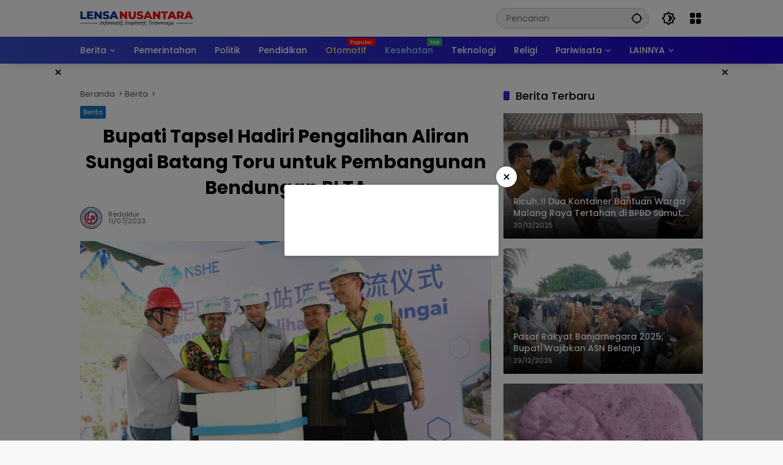

--- FILE ---
content_type: text/html; charset=UTF-8
request_url: https://lensanusantara.co.id/2023/07/11/bupati-tapsel-hadiri-pengalihan-aliran-sungai-batang-toru-untuk-pembangunan-bendungan-plta/
body_size: 55102
content:
<!doctype html><html lang="id" itemscope itemtype="https://schema.org/BlogPosting" prefix="og: http://ogp.me/ns# article: http://ogp.me/ns/article#" prefix="og: https://ogp.me/ns#"><head><script data-no-optimize="1">var litespeed_docref=sessionStorage.getItem("litespeed_docref");litespeed_docref&&(Object.defineProperty(document,"referrer",{get:function(){return litespeed_docref}}),sessionStorage.removeItem("litespeed_docref"));</script> <meta charset="UTF-8"><meta name="viewport" content="width=device-width, initial-scale=1"><link rel="profile" href="https://gmpg.org/xfn/11"><title>Bupati Tapsel Hadiri Pengalihan Aliran Sungai Batang Toru untuk Pembangunan Bendungan PLTA - Lensa Nusantara</title><meta name="robots" content="index, follow, max-snippet:-1, max-video-preview:-1, max-image-preview:large"/><link rel="canonical" href="https://lensanusantara.co.id/2023/07/11/bupati-tapsel-hadiri-pengalihan-aliran-sungai-batang-toru-untuk-pembangunan-bendungan-plta/" /><meta property="og:locale" content="id_ID" /><meta property="og:type" content="article" /><meta property="og:title" content="Bupati Tapsel Hadiri Pengalihan Aliran Sungai Batang Toru untuk Pembangunan Bendungan PLTA - Lensa Nusantara" /><meta property="og:description" content="Tapanuli Selatan, LENSANUSANTARA.CO.ID &#8211; Bupati Tapanuli Selatan (Tapsel)..." /><meta property="og:url" content="https://lensanusantara.co.id/2023/07/11/bupati-tapsel-hadiri-pengalihan-aliran-sungai-batang-toru-untuk-pembangunan-bendungan-plta/" /><meta property="og:site_name" content="Lensa Nusantara" /><meta property="article:publisher" content="https://www.facebook.com/lensanusantaradotnet/" /><meta property="article:tag" content="Bupati Tapsel" /><meta property="article:tag" content="Pembangunan Bendungan" /><meta property="article:tag" content="Proyek PLTA Batang Toru" /><meta property="article:tag" content="Tapanuli Selatan" /><meta property="article:tag" content="Tapsel Terkini" /><meta property="article:section" content="Berita" /><meta property="og:updated_time" content="2023-07-11T07:58:43+07:00" /><meta property="og:image" content="https://lensanusantara.co.id/wp-content/uploads/2023/07/IMG-20230711-WA0006.jpg" /><meta property="og:image:secure_url" content="https://lensanusantara.co.id/wp-content/uploads/2023/07/IMG-20230711-WA0006.jpg" /><meta property="og:image:width" content="1280" /><meta property="og:image:height" content="853" /><meta property="og:image:alt" content="Bupati Tapanuli Selatan" /><meta property="og:image:type" content="image/jpeg" /><meta property="article:published_time" content="2023-07-11T07:58:40+07:00" /><meta property="article:modified_time" content="2023-07-11T07:58:43+07:00" /><meta name="twitter:card" content="summary_large_image" /><meta name="twitter:title" content="Bupati Tapsel Hadiri Pengalihan Aliran Sungai Batang Toru untuk Pembangunan Bendungan PLTA - Lensa Nusantara" /><meta name="twitter:description" content="Tapanuli Selatan, LENSANUSANTARA.CO.ID &#8211; Bupati Tapanuli Selatan (Tapsel)..." /><meta name="twitter:image" content="https://lensanusantara.co.id/wp-content/uploads/2023/07/IMG-20230711-WA0006.jpg" /><meta name="twitter:label1" content="Ditulis oleh" /><meta name="twitter:data1" content="Redaktur" /><meta name="twitter:label2" content="Waktunya membaca" /><meta name="twitter:data2" content="1 menit" /> <script type="application/ld+json" class="rank-math-schema-pro">{"@context":"https://schema.org","@graph":[{"@type":"Organization","@id":"https://lensanusantara.co.id/#organization","name":"PT Lensa Nusantara","url":"https://lensanusantara.co.id","sameAs":["https://www.facebook.com/lensanusantaradotnet/"],"logo":{"@type":"ImageObject","@id":"https://lensanusantara.co.id/#logo","url":"https://lensanusantara.co.id/wp-content/uploads/2020/02/Logo230-90.png","contentUrl":"https://lensanusantara.co.id/wp-content/uploads/2020/02/Logo230-90.png","caption":"PT Lensa Nusantara","inLanguage":"id","width":"230","height":"90"}},{"@type":"WebSite","@id":"https://lensanusantara.co.id/#website","url":"https://lensanusantara.co.id","name":"PT Lensa Nusantara","publisher":{"@id":"https://lensanusantara.co.id/#organization"},"inLanguage":"id"},{"@type":"ImageObject","@id":"https://lensanusantara.co.id/wp-content/uploads/2023/07/IMG-20230711-WA0006.jpg","url":"https://lensanusantara.co.id/wp-content/uploads/2023/07/IMG-20230711-WA0006.jpg","width":"1280","height":"853","caption":"Bupati Tapanuli Selatan","inLanguage":"id"},{"@type":"WebPage","@id":"https://lensanusantara.co.id/2023/07/11/bupati-tapsel-hadiri-pengalihan-aliran-sungai-batang-toru-untuk-pembangunan-bendungan-plta/#webpage","url":"https://lensanusantara.co.id/2023/07/11/bupati-tapsel-hadiri-pengalihan-aliran-sungai-batang-toru-untuk-pembangunan-bendungan-plta/","name":"Bupati Tapsel Hadiri Pengalihan Aliran Sungai Batang Toru untuk Pembangunan Bendungan PLTA - Lensa Nusantara","datePublished":"2023-07-11T07:58:40+07:00","dateModified":"2023-07-11T07:58:43+07:00","isPartOf":{"@id":"https://lensanusantara.co.id/#website"},"primaryImageOfPage":{"@id":"https://lensanusantara.co.id/wp-content/uploads/2023/07/IMG-20230711-WA0006.jpg"},"inLanguage":"id"},{"@type":"Person","@id":"https://lensanusantara.co.id/author/redaktur/","name":"Redaktur","url":"https://lensanusantara.co.id/author/redaktur/","image":{"@type":"ImageObject","@id":"https://lensanusantara.co.id/wp-content/uploads/2024/03/cropped-SAVE_20240313_015427.jpg","url":"https://lensanusantara.co.id/wp-content/uploads/2024/03/cropped-SAVE_20240313_015427.jpg","caption":"Redaktur","inLanguage":"id"},"sameAs":["https://lensanusantara.co.id/"],"worksFor":{"@id":"https://lensanusantara.co.id/#organization"}},{"@type":"NewsArticle","headline":"Bupati Tapsel Hadiri Pengalihan Aliran Sungai Batang Toru untuk Pembangunan Bendungan PLTA - Lensa Nusantara","keywords":"Bupati","datePublished":"2023-07-11T07:58:40+07:00","dateModified":"2023-07-11T07:58:43+07:00","author":{"@id":"https://lensanusantara.co.id/author/redaktur/","name":"Redaktur"},"publisher":{"@id":"https://lensanusantara.co.id/#organization"},"description":"Tapanuli Selatan, LENSANUSANTARA.CO.ID - Bupati Tapanuli Selatan (Tapsel) Dolly Pasaribu menghadiri pengalihan aliran Sungai Batang Toru untuk pembangunan bendungan (DAM) pada mega proyek Pembangkit Listrik Tenaga Air (PLTA) Batang Toru oleh PT. North Sumatera Hydro Energy (NSHE).","copyrightYear":"2023","copyrightHolder":{"@id":"https://lensanusantara.co.id/#organization"},"name":"Bupati Tapsel Hadiri Pengalihan Aliran Sungai Batang Toru untuk Pembangunan Bendungan PLTA - Lensa Nusantara","@id":"https://lensanusantara.co.id/2023/07/11/bupati-tapsel-hadiri-pengalihan-aliran-sungai-batang-toru-untuk-pembangunan-bendungan-plta/#richSnippet","isPartOf":{"@id":"https://lensanusantara.co.id/2023/07/11/bupati-tapsel-hadiri-pengalihan-aliran-sungai-batang-toru-untuk-pembangunan-bendungan-plta/#webpage"},"image":{"@id":"https://lensanusantara.co.id/wp-content/uploads/2023/07/IMG-20230711-WA0006.jpg"},"inLanguage":"id","mainEntityOfPage":{"@id":"https://lensanusantara.co.id/2023/07/11/bupati-tapsel-hadiri-pengalihan-aliran-sungai-batang-toru-untuk-pembangunan-bendungan-plta/#webpage"}}]}</script> <link rel="alternate" type="application/rss+xml" title="Lensa Nusantara &raquo; Feed" href="https://lensanusantara.co.id/feed/" /><link rel="alternate" type="application/rss+xml" title="Lensa Nusantara &raquo; Umpan Komentar" href="https://lensanusantara.co.id/comments/feed/" /><link rel="alternate" title="oEmbed (JSON)" type="application/json+oembed" href="https://lensanusantara.co.id/wp-json/oembed/1.0/embed?url=https%3A%2F%2Flensanusantara.co.id%2F2023%2F07%2F11%2Fbupati-tapsel-hadiri-pengalihan-aliran-sungai-batang-toru-untuk-pembangunan-bendungan-plta%2F" /><link rel="alternate" title="oEmbed (XML)" type="text/xml+oembed" href="https://lensanusantara.co.id/wp-json/oembed/1.0/embed?url=https%3A%2F%2Flensanusantara.co.id%2F2023%2F07%2F11%2Fbupati-tapsel-hadiri-pengalihan-aliran-sungai-batang-toru-untuk-pembangunan-bendungan-plta%2F&#038;format=xml" /><style id='wp-img-auto-sizes-contain-inline-css'>img:is([sizes=auto i],[sizes^="auto," i]){contain-intrinsic-size:3000px 1500px}
/*# sourceURL=wp-img-auto-sizes-contain-inline-css */</style><style id="litespeed-ccss">ul{box-sizing:border-box}.entry-content{counter-reset:footnotes}:root{--wp--preset--font-size--normal:16px;--wp--preset--font-size--huge:42px}.screen-reader-text{border:0;clip:rect(1px,1px,1px,1px);clip-path:inset(50%);height:1px;margin:-1px;overflow:hidden;padding:0;position:absolute;width:1px;word-wrap:normal!important}:root{--wp--preset--aspect-ratio--square:1;--wp--preset--aspect-ratio--4-3:4/3;--wp--preset--aspect-ratio--3-4:3/4;--wp--preset--aspect-ratio--3-2:3/2;--wp--preset--aspect-ratio--2-3:2/3;--wp--preset--aspect-ratio--16-9:16/9;--wp--preset--aspect-ratio--9-16:9/16;--wp--preset--color--black:#000;--wp--preset--color--cyan-bluish-gray:#abb8c3;--wp--preset--color--white:#fff;--wp--preset--color--pale-pink:#f78da7;--wp--preset--color--vivid-red:#cf2e2e;--wp--preset--color--luminous-vivid-orange:#ff6900;--wp--preset--color--luminous-vivid-amber:#fcb900;--wp--preset--color--light-green-cyan:#7bdcb5;--wp--preset--color--vivid-green-cyan:#00d084;--wp--preset--color--pale-cyan-blue:#8ed1fc;--wp--preset--color--vivid-cyan-blue:#0693e3;--wp--preset--color--vivid-purple:#9b51e0;--wp--preset--gradient--vivid-cyan-blue-to-vivid-purple:linear-gradient(135deg,rgba(6,147,227,1) 0%,#9b51e0 100%);--wp--preset--gradient--light-green-cyan-to-vivid-green-cyan:linear-gradient(135deg,#7adcb4 0%,#00d082 100%);--wp--preset--gradient--luminous-vivid-amber-to-luminous-vivid-orange:linear-gradient(135deg,rgba(252,185,0,1) 0%,rgba(255,105,0,1) 100%);--wp--preset--gradient--luminous-vivid-orange-to-vivid-red:linear-gradient(135deg,rgba(255,105,0,1) 0%,#cf2e2e 100%);--wp--preset--gradient--very-light-gray-to-cyan-bluish-gray:linear-gradient(135deg,#eee 0%,#a9b8c3 100%);--wp--preset--gradient--cool-to-warm-spectrum:linear-gradient(135deg,#4aeadc 0%,#9778d1 20%,#cf2aba 40%,#ee2c82 60%,#fb6962 80%,#fef84c 100%);--wp--preset--gradient--blush-light-purple:linear-gradient(135deg,#ffceec 0%,#9896f0 100%);--wp--preset--gradient--blush-bordeaux:linear-gradient(135deg,#fecda5 0%,#fe2d2d 50%,#6b003e 100%);--wp--preset--gradient--luminous-dusk:linear-gradient(135deg,#ffcb70 0%,#c751c0 50%,#4158d0 100%);--wp--preset--gradient--pale-ocean:linear-gradient(135deg,#fff5cb 0%,#b6e3d4 50%,#33a7b5 100%);--wp--preset--gradient--electric-grass:linear-gradient(135deg,#caf880 0%,#71ce7e 100%);--wp--preset--gradient--midnight:linear-gradient(135deg,#020381 0%,#2874fc 100%);--wp--preset--font-size--small:13px;--wp--preset--font-size--medium:20px;--wp--preset--font-size--large:36px;--wp--preset--font-size--x-large:42px;--wp--preset--spacing--20:.44rem;--wp--preset--spacing--30:.67rem;--wp--preset--spacing--40:1rem;--wp--preset--spacing--50:1.5rem;--wp--preset--spacing--60:2.25rem;--wp--preset--spacing--70:3.38rem;--wp--preset--spacing--80:5.06rem;--wp--preset--shadow--natural:6px 6px 9px rgba(0,0,0,.2);--wp--preset--shadow--deep:12px 12px 50px rgba(0,0,0,.4);--wp--preset--shadow--sharp:6px 6px 0px rgba(0,0,0,.2);--wp--preset--shadow--outlined:6px 6px 0px -3px rgba(255,255,255,1),6px 6px rgba(0,0,0,1);--wp--preset--shadow--crisp:6px 6px 0px rgba(0,0,0,1)}body{--font-reguler:400;--font-bold:600;--background-color:#eee;--scheme-color:#d9091b;--secondscheme-color:#3920c9;--main-color:#000;--link-color-body:#000;--hoverlink-color-body:#d9091b;--border-color:#e0e0e0;--header-bgcolor:#fff;--topnav-color:#000;--topnav-link-color:#000;--topnav-linkhover-color:#d9091b;--mainmenu-bgcolor:#d9091b;--mainmenu-secondbgcolor:#3920c9;--mainmenu-direction:80deg;--mainmenu-color:#fff;--mainmenu-hovercolor:#f1c40f;--content-bgcolor:#fff;--content-greycolor:#555;--button-bgcolor:#3920c9;--button-color:#fff;--footer-bgcolor:#fff;--footer-color:#666;--footer-linkcolor:#000;--footer-hover-linkcolor:#d9091b;--greybody-bgcolor:#eee;--rgbacolor:rgba(0,0,0,.05);--rgbacolorthin:rgba(0,0,0,.025);--rgbacoloractive:rgba(0,0,0,.1);--btn-prev:url("data:image/svg+xml,%3Csvg%20xmlns%3D%22http%3A%2F%2Fwww.w3.org%2F2000%2Fsvg%22%20xmlns%3Axlink%3D%22http%3A%2F%2Fwww.w3.org%2F1999%2Fxlink%22%20width%3D%221em%22%20height%3D%221em%22%20preserveAspectRatio%3D%22xMidYMid%20meet%22%20viewBox%3D%220%200%2024%2024%22%3E%3Cg%20fill%3D%22none%22%20stroke%3D%22%23111%22%20stroke-width%3D%222%22%20stroke-linecap%3D%22round%22%20stroke-linejoin%3D%22round%22%3E%3Cpath%20d%3D%22M19%2012H5%22%2F%3E%3Cpath%20d%3D%22M12%2019l-7-7l7-7%22%2F%3E%3C%2Fg%3E%3C%2Fsvg%3E");--btn-next:url("data:image/svg+xml,%3Csvg%20xmlns%3D%22http%3A%2F%2Fwww.w3.org%2F2000%2Fsvg%22%20xmlns%3Axlink%3D%22http%3A%2F%2Fwww.w3.org%2F1999%2Fxlink%22%20width%3D%221em%22%20height%3D%221em%22%20preserveAspectRatio%3D%22xMidYMid%20meet%22%20viewBox%3D%220%200%2024%2024%22%3E%3Cg%20fill%3D%22none%22%20stroke%3D%22%23111%22%20stroke-width%3D%222%22%20stroke-linecap%3D%22round%22%20stroke-linejoin%3D%22round%22%3E%3Cpath%20d%3D%22M5%2012h14%22%2F%3E%3Cpath%20d%3D%22M12%205l7%207l-7%207%22%2F%3E%3C%2Fg%3E%3C%2Fsvg%3E");--author:url("data:image/svg+xml,%0A%3Csvg xmlns='http://www.w3.org/2000/svg' enable-background='new 0 0 24 24' height='24px' viewBox='0 0 24 24' width='24px' fill='%23000000'%3E%3Cg%3E%3Crect fill='none' height='24' width='24'/%3E%3C/g%3E%3Cg%3E%3Cg%3E%3Cpath d='M17,10.43V2H7v8.43c0,0.35,0.18,0.68,0.49,0.86l4.18,2.51l-0.99,2.34l-3.41,0.29l2.59,2.24L9.07,22L12,20.23L14.93,22 l-0.78-3.33l2.59-2.24l-3.41-0.29l-0.99-2.34l4.18-2.51C16.82,11.11,17,10.79,17,10.43z M11,11.07l-2-1.2V4h2V11.07z M15,9.87 l-2,1.2V4h2V9.87z'/%3E%3C/g%3E%3C/g%3E%3C/svg%3E");--format-video:url("data:image/svg+xml,%3Csvg xmlns='http://www.w3.org/2000/svg' height='48px' viewBox='0 0 24 24' width='48px' fill='%23FFFFFF'%3E%3Cpath d='M0 0h24v24H0V0z' fill='none'/%3E%3Cpath d='M12 2C6.48 2 2 6.48 2 12s4.48 10 10 10 10-4.48 10-10S17.52 2 12 2zm-2 14.5v-9l6 4.5-6 4.5z'/%3E%3C/svg%3E");--format-gallery:url("data:image/svg+xml,%3Csvg xmlns='http://www.w3.org/2000/svg' height='48px' viewBox='0 0 24 24' width='48px' fill='%23FFFFFF'%3E%3Cpath d='M0 0h24v24H0V0z' fill='none'/%3E%3Cpath d='M14.12 4l1.83 2H20v12H4V6h4.05l1.83-2h4.24M15 2H9L7.17 4H4c-1.1 0-2 .9-2 2v12c0 1.1.9 2 2 2h16c1.1 0 2-.9 2-2V6c0-1.1-.9-2-2-2h-3.17L15 2zm-3 7c1.65 0 3 1.35 3 3s-1.35 3-3 3-3-1.35-3-3 1.35-3 3-3m0-2c-2.76 0-5 2.24-5 5s2.24 5 5 5 5-2.24 5-5-2.24-5-5-5z'/%3E%3C/svg%3E");--widget-title:#d9091b}*,*:before,*:after,html{box-sizing:border-box}html{line-height:1.5}body{margin:0!important;background-color:var(--background-color);color:var(--main-color);font-weight:var(--font-reguler);line-height:1.5;overflow-x:hidden}body,button,input{word-wrap:break-word;text-rendering:optimizeLegibility;-webkit-font-smoothing:antialiased;font-family:sans-serif;line-height:1.5;font-size:14px}h1,h2,h4{clear:both;margin-top:0;margin-bottom:10px;line-height:1.4;hyphens:auto}h1{font-size:24px}h2{font-size:22px}h4{font-size:18px}p{margin-top:0;margin-bottom:20px;word-wrap:break-word}strong{font-weight:var(--font-bold)}svg{display:inline-block}ul{margin:0 0 20px}ul{list-style:disc}li>ul{margin-bottom:0;margin-left:0}img{border-style:none;vertical-align:middle;height:auto;max-width:100%}figure{margin:20px 0}figure.gmr-thumbnail-single{margin:0 0 20px!important}@media (max-width:600px){figure.gmr-thumbnail-single{margin:0 -16px 20px!important}}.img-cicle{border-radius:50%}.text-center{text-align:center}.list-flex{display:flex;align-items:center}.list-flex .list-right{margin-left:auto;display:flex}.list-flex .list-right>*{margin-left:5px}.row-flex{display:inline-flex;align-items:center}.row-flex.gmr-navleft>*{margin-right:20px}@media (max-width:600px){.row-flex.gmr-navleft>*{margin-right:10px}}.row-flex.gmr-navright>*{margin-left:20px}@media (max-width:600px){.row-flex.gmr-navright>*{margin-left:10px}}.clearfix:before,.clearfix:after{content:" ";display:table}.clearfix:after{clear:both}.gmr-hide{display:none}.desktop-only{display:block}.mobile-only{display:none}@media (max-width:992px){.mobile-only{display:block}.desktop-only{display:none}}a{background-color:transparent;text-decoration:none!important;color:var(--link-color-body)}button{border:none!important;border-radius:2px;padding:8px 16px;font-size:14px;background-color:var(--button-bgcolor);color:var(--button-color);overflow:visible;position:relative;outline:none;left:auto;display:inline-block;font-family:inherit}input[type=text]{overflow:auto;outline:none;font-size:14px;color:var(--content-greycolor);background-color:var(--rgbacolor);border:1px solid var(--border-color);border-radius:2px;padding:7px 16px;font-family:inherit}#side-nav ul{list-style:none;margin:0;padding:0}#side-nav ul li{width:100%;display:block;list-style:none;padding:0;margin:0}#side-nav ul li a{padding:8px 16px;display:flex;position:relative;font-size:16px;line-height:1.5;text-decoration:none}#side-nav ul li ul.sub-menu{border-bottom:0;margin:5px;display:grid!important;grid-template-columns:repeat(1,1fr);gap:5px 5px}#side-nav ul li ul.sub-menu li a{font-size:13px;padding:8px 10px;background-color:var(--rgbacolorthin)}#side-nav ul li.col-2 ul.sub-menu{grid-template-columns:repeat(2,1fr)}#side-nav ul li.menu-item-has-children{width:100%!important}#side-nav ul li.menu-item-has-children>a{font-size:16px;background-color:var(--rgbacolor)}#side-nav .close-topnavmenu-wrap button{border:none!important;color:var(--main-color);font-size:30px;line-height:30px;padding:0!important;margin:0!important;background:var(--content-bgcolor);box-shadow:0 0 10px 0 rgba(0,0,0,.2);justify-content:center;align-items:center;display:flex;border-radius:50%;width:34px;height:34px}#side-nav .gmr-logo{display:flex;justify-content:space-between;align-items:center;padding:8px 20px;margin-bottom:10px;background-color:var(--content-bgcolor);height:60px;box-shadow:0 15px 15px -15px rgba(0,0,0,.2);position:sticky;left:0;right:0;top:0;z-index:8}.gmr-sidemenu{position:fixed;top:0;bottom:0;padding-bottom:40px;max-width:400px;width:100%;height:100%;z-index:9999999;overflow-y:scroll;background-color:var(--content-bgcolor);overflow:auto;-webkit-overflow-scrolling:touch}button#gmr-responsive-menu{padding:0;background-color:transparent;flex-wrap:nowrap;align-items:center;max-width:100px}@media (max-width:992px){button#gmr-responsive-menu{display:inline-flex}}.onoffcanvas{position:absolute;top:0;right:0;bottom:0;left:0;box-sizing:border-box;z-index:1001;transform:translate3d(-100%,0,0)}.onoffcanvas.is-fixed{backface-visibility:hidden;position:fixed}.onoffcanvas.is-left{right:auto;transform:translate3d(-100%,0,0)}.main-navigation{background:linear-gradient(var(--mainmenu-direction),var(--mainmenu-bgcolor) 0%,var(--mainmenu-secondbgcolor) 100%);box-shadow:0 15px 15px -15px rgba(0,0,0,.2)}.gmr-mainmenu{margin:0;padding:0;display:block;z-index:99}.gmr-mainmenu ul{list-style:none;display:flex;flex-wrap:wrap;margin:0 auto;padding:0;z-index:999;align-items:center}.gmr-mainmenu ul>*{margin-right:30px}.gmr-mainmenu ul>*:last-child{margin-right:0}.gmr-mainmenu ul>li{display:grid!important;grid-template-columns:repeat(1,1fr);position:relative;height:44px;align-items:center;justify-content:center}.gmr-mainmenu ul>li>a{position:relative;display:flex;padding:0;font-size:14px;line-height:1.4;text-decoration:none!important;color:var(--mainmenu-color);height:44px;align-items:center;justify-content:center;white-space:nowrap}.gmr-mainmenu ul>li.menu-item-has-children>a span:after{display:inline-block;position:relative;margin-left:6px;margin-right:3px;margin-top:-3px;top:auto;bottom:auto;vertical-align:middle;content:" ";border-bottom:1px solid var(--mainmenu-color);border-right:1px solid var(--mainmenu-color);transform-origin:66% 66%;transform:rotate(45deg);height:6px;width:6px}@media (max-width:992px){.gmr-mainmenu ul>li.menu-item-has-children>a span:after{display:none}}@media (max-width:992px){.gmr-mainmenu ul>li.desktop-only{display:none!important}}.gmr-mainmenu ul>li.col-2>.sub-menu{display:grid!important;grid-template-columns:repeat(2,1fr);visibility:hidden}.gmr-mainmenu ul>li.col-2>.sub-menu>*{margin-right:0}@media (max-width:992px){.gmr-mainmenu ul>li.col-2>.sub-menu{display:none!important}}.gmr-mainmenu ul .sub-menu{margin:0 auto;left:0;padding:0;position:absolute;top:120%;z-index:999;opacity:0;display:none;background-color:var(--content-bgcolor);box-shadow:0 0 10px 0 rgba(0,0,0,.2);border-radius:2px;padding:10px 0}@media (max-width:992px){.gmr-mainmenu ul .sub-menu{display:none!important}}.gmr-mainmenu ul .sub-menu li{height:32px;width:100%}.gmr-mainmenu ul .sub-menu a{width:100%;line-height:1.4;font-size:13px;letter-spacing:0;padding:0 20px;text-align:left;color:var(--link-color-body);text-transform:none!important;justify-content:flex-start;height:32px}.gmr-mainmenu ul .sub-menu:after{bottom:80%;left:44px;border:solid transparent;content:" ";height:0;width:0;position:absolute;border-color:rgba(255,255,255,0);border-bottom-color:var(--content-bgcolor);border-width:10px;margin-left:-10px;opacity:0;display:none}@media (max-width:992px){.gmr-mainmenu{max-height:44px;overflow:hidden}.gmr-mainmenu ul{overflow:auto;white-space:nowrap;max-width:100%!important;flex-wrap:nowrap;-ms-overflow-style:none;scrollbar-width:none}.gmr-mainmenu ul::-webkit-scrollbar{display:none}}ul#secondary-menu{list-style:none;margin:0;padding:0}ul#secondary-menu li{width:100%;list-style:none;padding:0;margin:0}ul#secondary-menu li a{padding:0 20px;display:flex;position:relative;line-height:1.4;font-size:13px;text-decoration:none!important;justify-content:flex-start;align-items:center;height:32px;color:var(--link-color-body);white-space:nowrap}.gmr-secondmenu-dropdown.gmr-dropdown ul#secondary-menu{padding:10px 0!important}.gmr-secondmenu-dropdown.col-2 ul#secondary-menu{display:grid!important;grid-template-columns:repeat(2,1fr)}@media (max-width:400px){.gmr-secondmenu-dropdown.col-2 ul#secondary-menu{grid-template-columns:repeat(1,1fr)}}ul.menu li.menu-blue-light>a{color:#90caf9}ul.menu li.menu-orange-light>a{color:#ffe082}ul.menu li.menu-new>a:after{content:attr(data-desciption);position:absolute;top:2px;right:-15px;padding:0 5px;background-color:red;color:#fff;font-size:9px;line-height:1.4;letter-spacing:-.02em;border-radius:2px;display:inline-flex;height:13px;align-items:center}ul.menu li.menu-new.green>a:after{background-color:#27ae60}ul#side-menu li.menu-new>a:after{position:relative;top:-10px;right:-10px}.row{margin-left:-10px;margin-right:-10px;display:flex;flex-wrap:wrap;align-items:flex-start}.row:before,.row:after{content:" ";display:table}.row:after{clear:both}.container{margin-right:auto;margin-left:auto;padding-left:16px;padding-right:16px}.container:before,.container:after{content:" ";display:table}.container:after{clear:both}@media (min-width:768px){.container{max-width:728px}}@media (min-width:992px){.container{max-width:952px}}@media (min-width:1200px){.container{max-width:1050px}}.col-md-4,.col-md-8{position:relative;min-height:1px;padding-left:10px;padding-right:10px;width:100%}@media (min-width:992px){.col-md-8{flex:0 0 auto;width:66.66667%}.col-md-4{flex:0 0 auto;width:33.33333%}}.site{margin:0 auto 0;background-color:var(--content-bgcolor);z-index:2;position:relative}.site-branding{justify-content:space-between;display:flex;align-items:center;flex-wrap:wrap}.gmr-topnavwrap{width:100%;background-color:var(--header-bgcolor);z-index:9999;position:sticky;right:0;left:0;top:0;margin:0 auto}.gmr-topnavwrap .site-header{position:relative;color:var(--topnav-color);padding:10px 0 10px}.gmr-topnavwrap .site-header button,.gmr-topnavwrap .site-header a{color:var(--topnav-link-color)}.gmr-topnavwrap .row-flex{height:40px}.gmr-topnavwrap .row-flex.gmr-navright{margin-left:auto;max-width:720px}.gmr-searchform{position:relative;max-width:400px}.gmr-sidemenu .gmr-searchform{max-width:100%;margin:8px 10px}.gmr-searchform input{outline:none;text-align:left;width:100%;max-width:250px;margin:0;height:34px;border-width:1px!important;padding:8px 40px 8px 16px;-webkit-box-sizing:border-box;-moz-box-sizing:border-box;box-sizing:border-box;border-radius:20px}.gmr-sidemenu .gmr-searchform input{max-width:100%}.gmr-searchform button{position:absolute;right:0;top:0;border:none;outline:none;background-color:transparent;padding:6px 10px;color:var(--content-greycolor)}.gmr-searchform button svg{width:20px;height:20px;line-height:20px;vertical-align:-.4em;padding:0}.gmr-top-date{border-right:1px solid var(--border-color);padding-right:20px;display:-webkit-box;-webkit-line-clamp:1;-webkit-box-orient:vertical;overflow:hidden;text-overflow:ellipsis}@media (max-width:992px){.gmr-top-date{display:none}}button.topnav-button{background-color:transparent;color:var(--topnav-color);width:24px;height:24px;padding:0!important}button.topnav-button>svg{height:24px;width:24px;padding:0}.gmr-menugrid-btn{position:relative;width:24px;height:24px}.gmr-menugrid-btn .gmr-dropdown{display:none;position:absolute;top:auto;right:0;margin-top:12px;z-index:99999;background-color:var(--content-bgcolor,#fff);padding:0!important;box-shadow:0 0 10px 0 rgba(0,0,0,.2);border-radius:2px}.gmr-content-share{margin-left:auto}ul.gmr-socialicon-share{margin:0;padding:0;display:flex;align-items:center;list-style:none}ul.gmr-socialicon-share li{text-align:center;margin-left:5px}ul.gmr-socialicon-share li:first-child{margin-left:0}ul.gmr-socialicon-share li a{display:inline-flex;width:34px;height:34px;align-items:center;justify-content:center;border-radius:50%}ul.gmr-socialicon-share li.facebook a{background-color:#3c5a99}ul.gmr-socialicon-share li.twitter a{background-color:#0f1419}ul.gmr-socialicon-share li.telegram a{background-color:#08c}ul.gmr-socialicon-share li.pinterest a{background-color:#bd081c}ul.gmr-socialicon-share li.whatsapp a{background-color:#25d366}ul.gmr-socialicon-share li svg{font-size:20px;width:20px;height:20px;color:#fff}button#share-modal{display:inline-flex;background-color:#3c5a99;height:34px;width:34px;border-radius:50%;justify-content:center;align-items:center;padding:0}button#share-modal svg{font-size:20px;width:20px;height:20px;color:#fff}.main-textshare{font-size:18px;display:block;margin-bottom:10px;padding-bottom:10px;border-bottom:1px solid var(--border-color)}.content-share{text-align:center}.content-share .gmr-socialicon-share{margin-top:10px;justify-content:center}.gmr-modalbg{position:absolute;width:100%;height:100%;background-color:rgba(0,0,0,.5)}#gmr-popupwrap{display:none;position:fixed;left:0;right:0;top:0;bottom:0;width:100%;height:100%;z-index:9999998;margin-left:0}#gmr-popupwrap.gmr-bannerpopup{display:block}.gmr-in-popup{background-color:var(--content-bgcolor);margin:auto;padding:10px;width:80%;max-width:350px;position:relative;z-index:99999;top:50%;transform:translateY(-50%);box-shadow:0 0 10px 0 rgba(0,0,0,.2);border-radius:2px}.gmr-share-popup .gmr-in-popup{padding:20px}.page-header{position:relative;display:flex;flex-flow:wrap;justify-content:space-between;align-items:center}h1.entry-title{font-size:30px;color:var(--main-color);margin-bottom:10px}@media (max-width:992px){h1.entry-title{font-size:22px}}.widget-title{font-size:18px;color:var(--widget-title);margin-bottom:16px!important;display:flex;align-items:center}.widget-title:before{content:"";margin-right:10px;width:10px;height:15px;background-color:var(--secondscheme-color);border-radius:2px}@media (min-width:992px){.pos-sticky{position:sticky;position:-webkit-sticky;top:100px}}.gmr-content{position:relative;padding-top:20px;padding-bottom:20px}.post-thumbnail{position:relative;display:flex;overflow:hidden;border-radius:2px;flex-wrap:wrap}.post-thumbnail:before{position:absolute;top:0;left:-75%;z-index:2;display:block;content:"";width:50%;height:100%;background:-webkit-linear-gradient(left,rgba(255,255,255,0) 0%,rgba(255,255,255,.3) 100%);background:linear-gradient(to right,rgba(255,255,255,0) 0%,rgba(255,255,255,.3) 100%);transform:skewX(-25deg)}.post-thumbnail.gmr-thumbnail-single{border-radius:0}.post-thumbnail img{width:100%;display:block}.post{word-wrap:break-word}article.post{margin-bottom:20px}.entry-header-single{margin-bottom:20px}.content-single .post-thumbnail{text-align:center}.content-single .post-thumbnail img{width:100%}.updated:not(.published){display:none}.entry-content{margin:0;display:block;position:relative}.cat-links-content{font-size:11px;display:flex;flex-wrap:wrap;align-items:center;font-size:11px;line-height:11px}.cat-links-content>*{margin-right:8px}.cat-links-content>*:last-child{margin-right:0}.cat-links-content a{color:#fff!important;border-radius:2px;background-color:var(--scheme-color);padding:5px}@media (max-width:992px){.cat-links-content a{padding:8px 5px}}.entry-header-single .cat-links-content a{padding:5px;margin-bottom:8px}.single-wrap{display:flex;justify-content:space-around;align-items:flex-start;gap:20px}@media (max-width:992px){.single-wrap{display:block}}.entry-content-single{margin:0 0 20px;width:100%}.entry-content-single.have-stickybanner{width:calc(100% - 140px)}@media (max-width:992px){.entry-content-single.have-stickybanner{width:100%}}.meta-content{font-size:11px;color:var(--content-greycolor);line-height:11px;text-transform:capitalize;display:flex;align-items:center}.meta-content>*{margin-right:8px}.meta-content>*:last-child{margin-right:0}.meta-content a{color:var(--content-greycolor)}.gmr-gravatar-metasingle{width:46px;height:36px}.gmr-gravatar-metasingle img{display:flex;height:36px;width:36px}@media (max-width:400px){.gmr-gravatar-metasingle{display:none}}.gmr-content-metasingle{display:flex;flex-direction:column}.gmr-content-metasingle .meta-content{display:flex;align-items:center}.gmr-content-metasingle .meta-content .count-text svg{width:16px!important;height:16px!important}.gmr-content-metasingle .author{display:flex;align-items:center}.breadcrumbs{font-size:13px;margin-bottom:10px;color:var(--content-greycolor)}.breadcrumbs a{color:var(--content-greycolor)}.breadcrumbs .separator{display:inline-block;position:relative;margin-left:3px;margin-right:3px;margin-top:-2px;top:auto;bottom:auto;vertical-align:middle;content:" ";border-bottom:1px solid var(--content-greycolor);border-right:1px solid var(--content-greycolor);transform:rotate(-45deg);height:4px;width:4px}.breadcrumbs .last-cl{display:none!important}.gmr-banner-beforecontent{margin-bottom:20px}.gmr-topbanner{padding-top:20px;background-color:var(--content-bgcolor)}.gmr-banner-stickyright{margin-bottom:20px;width:140px;text-align:left;flex:1}@media (max-width:991px){.gmr-banner-stickyright{display:none}}.gmr-floatbanner{position:relative;z-index:998}.gmr-floatbanner button{text-align:center;padding:0!important;margin:0!important;background-color:var(--content-bgcolor);color:var(--main-color);z-index:9;width:26px!important;min-width:26px!important;height:26px!important;font-size:22px;line-height:26px!important;border-radius:50%;top:-28px;box-shadow:0px 1px 1px 0px rgba(0,0,0,.2)}.gmr-floatbanner-left{left:50%;margin-left:-830px;position:fixed;top:auto;width:300px;justify-content:flex-end;display:flex}@media (max-width:1200px){.gmr-floatbanner-left{margin-left:-780px}}@media (max-width:991px){.gmr-floatbanner-left{display:none!important}}.gmr-floatbanner-left button{position:absolute;right:2px;top:2px;box-shadow:none!important}.gmr-floatbanner-right{right:50%;margin-right:-830px;position:fixed;top:auto;width:300px;justify-content:flex-start;display:flex}@media (max-width:1200px){.gmr-floatbanner-right{margin-right:-780px}}@media (max-width:991px){.gmr-floatbanner-right{display:none!important}}.gmr-floatbanner-right button{position:absolute;left:2px;top:2px;box-shadow:none!important}.gmr-floatbanner-footer{z-index:4;position:fixed;text-align:center;bottom:0;left:0;right:0}.gmr-floatbanner-footer button{position:absolute;left:auto;right:auto}.idt-xclose{position:absolute;display:flex;top:-30px;right:-30px;z-index:99;background-color:var(--content-bgcolor);color:var(--main-color);box-shadow:0 0 10px 0 rgba(0,0,0,.2);width:34px;min-width:34px;height:34px;font-size:22px;line-height:1.5;text-align:center;border-radius:50%;justify-content:center;align-items:center;padding:0!important}.gmr-ontop{position:fixed;bottom:20px;right:20px;font-size:35px;z-index:9999}.gmr-ontop path{fill:var(--link-color-body)}@media (max-width:991px){.gmr-ontop{display:none!important}}.widget{margin:0 0 20px;border-radius:2px;position:relative}.widget ul{display:flex;flex-direction:column;padding-left:0;list-style:none;margin:0!important}.widget ul li{margin-bottom:10px}.widget ul.wpmedia-rp-widget li{margin-bottom:16px}.wpmedia-rp-widget li{display:flex;align-items:center}.wpmedia-rp-widget li .big-thumb{width:calc(100% + 32px)}.wpmedia-rp-widget li .big-thumb .inner-thumbnail{position:absolute;bottom:0;left:0;right:0;padding:16px;line-height:30px;color:#fff;margin-bottom:0;z-index:2;background:linear-gradient(0deg,rgba(0,0,0,.9),rgba(0,0,0,0) 100%,rgba(0,0,0,0));display:flex;align-items:center}.wpmedia-rp-widget li .big-thumb .meta-content{color:#ddd}.count-text{margin-left:4px;display:inline-flex;align-items:center}.count-text>*{margin-right:5px}.count-text>*:last-child{margin-right:0}.count-text svg{width:13px;height:13px}.recent-title{font-size:14px;display:inline-block;margin-bottom:5px;line-height:1.4;display:-webkit-box;-webkit-line-clamp:2;-webkit-box-orient:vertical;overflow:hidden;text-overflow:ellipsis}.recent-content{flex:1}.screen-reader-text{border:0;clip:rect(1px,1px,1px,1px);clip-path:inset(50%);height:1px;margin:-1px;overflow:hidden;padding:0;position:absolute!important;width:1px;word-wrap:normal!important}h1,h2,h4,.gmr-mainmenu ul>li>a,.gmr-secondmenu-dropdown ul>li>a,.gmr-sidemenu ul li a,.heading-text{font-family:Poppins;font-weight:500}h1 strong{font-weight:700}.entry-content-single{font-size:16px}body{font-family:Poppins;--font-reguler:400;--font-bold:700;--background-color:#f8f8f8;--main-color:#000;--widget-title:#000;--link-color-body:#000;--hoverlink-color-body:#d9091b;--border-color:#ccc;--button-bgcolor:#3920c9;--button-color:#fff;--header-bgcolor:#fff;--topnav-color:#000;--topnav-link-color:#000;--topnav-linkhover-color:#d9091b;--mainmenu-color:#fff;--mainmenu-hovercolor:#f1c40f;--content-bgcolor:#fff;--content-greycolor:#555;--greybody-bgcolor:#eee;--footer-bgcolor:#fff;--footer-color:#666;--footer-linkcolor:#212121;--footer-hover-linkcolor:#d9091b}body{--scheme-color:#d9091b;--secondscheme-color:#3920c9}.gmr-logo{max-width:185px!important}.content-single h1.entry-title{text-align:center!important}.gmr-content-metasingle .count-text{display:none!important}</style><link rel="preload" data-asynced="1" data-optimized="2" as="style" onload="this.onload=null;this.rel='stylesheet'" href="https://lensanusantara.co.id/wp-content/litespeed/css/e119e428792f684f29205411f9165c18.css?ver=714eb" /><script data-optimized="1" type="litespeed/javascript" data-src="https://lensanusantara.co.id/wp-content/plugins/litespeed-cache/assets/js/css_async.min.js"></script> <style id='global-styles-inline-css'>:root{--wp--preset--aspect-ratio--square: 1;--wp--preset--aspect-ratio--4-3: 4/3;--wp--preset--aspect-ratio--3-4: 3/4;--wp--preset--aspect-ratio--3-2: 3/2;--wp--preset--aspect-ratio--2-3: 2/3;--wp--preset--aspect-ratio--16-9: 16/9;--wp--preset--aspect-ratio--9-16: 9/16;--wp--preset--color--black: #000000;--wp--preset--color--cyan-bluish-gray: #abb8c3;--wp--preset--color--white: #ffffff;--wp--preset--color--pale-pink: #f78da7;--wp--preset--color--vivid-red: #cf2e2e;--wp--preset--color--luminous-vivid-orange: #ff6900;--wp--preset--color--luminous-vivid-amber: #fcb900;--wp--preset--color--light-green-cyan: #7bdcb5;--wp--preset--color--vivid-green-cyan: #00d084;--wp--preset--color--pale-cyan-blue: #8ed1fc;--wp--preset--color--vivid-cyan-blue: #0693e3;--wp--preset--color--vivid-purple: #9b51e0;--wp--preset--gradient--vivid-cyan-blue-to-vivid-purple: linear-gradient(135deg,rgb(6,147,227) 0%,rgb(155,81,224) 100%);--wp--preset--gradient--light-green-cyan-to-vivid-green-cyan: linear-gradient(135deg,rgb(122,220,180) 0%,rgb(0,208,130) 100%);--wp--preset--gradient--luminous-vivid-amber-to-luminous-vivid-orange: linear-gradient(135deg,rgb(252,185,0) 0%,rgb(255,105,0) 100%);--wp--preset--gradient--luminous-vivid-orange-to-vivid-red: linear-gradient(135deg,rgb(255,105,0) 0%,rgb(207,46,46) 100%);--wp--preset--gradient--very-light-gray-to-cyan-bluish-gray: linear-gradient(135deg,rgb(238,238,238) 0%,rgb(169,184,195) 100%);--wp--preset--gradient--cool-to-warm-spectrum: linear-gradient(135deg,rgb(74,234,220) 0%,rgb(151,120,209) 20%,rgb(207,42,186) 40%,rgb(238,44,130) 60%,rgb(251,105,98) 80%,rgb(254,248,76) 100%);--wp--preset--gradient--blush-light-purple: linear-gradient(135deg,rgb(255,206,236) 0%,rgb(152,150,240) 100%);--wp--preset--gradient--blush-bordeaux: linear-gradient(135deg,rgb(254,205,165) 0%,rgb(254,45,45) 50%,rgb(107,0,62) 100%);--wp--preset--gradient--luminous-dusk: linear-gradient(135deg,rgb(255,203,112) 0%,rgb(199,81,192) 50%,rgb(65,88,208) 100%);--wp--preset--gradient--pale-ocean: linear-gradient(135deg,rgb(255,245,203) 0%,rgb(182,227,212) 50%,rgb(51,167,181) 100%);--wp--preset--gradient--electric-grass: linear-gradient(135deg,rgb(202,248,128) 0%,rgb(113,206,126) 100%);--wp--preset--gradient--midnight: linear-gradient(135deg,rgb(2,3,129) 0%,rgb(40,116,252) 100%);--wp--preset--font-size--small: 13px;--wp--preset--font-size--medium: 20px;--wp--preset--font-size--large: 36px;--wp--preset--font-size--x-large: 42px;--wp--preset--spacing--20: 0.44rem;--wp--preset--spacing--30: 0.67rem;--wp--preset--spacing--40: 1rem;--wp--preset--spacing--50: 1.5rem;--wp--preset--spacing--60: 2.25rem;--wp--preset--spacing--70: 3.38rem;--wp--preset--spacing--80: 5.06rem;--wp--preset--shadow--natural: 6px 6px 9px rgba(0, 0, 0, 0.2);--wp--preset--shadow--deep: 12px 12px 50px rgba(0, 0, 0, 0.4);--wp--preset--shadow--sharp: 6px 6px 0px rgba(0, 0, 0, 0.2);--wp--preset--shadow--outlined: 6px 6px 0px -3px rgb(255, 255, 255), 6px 6px rgb(0, 0, 0);--wp--preset--shadow--crisp: 6px 6px 0px rgb(0, 0, 0);}:where(.is-layout-flex){gap: 0.5em;}:where(.is-layout-grid){gap: 0.5em;}body .is-layout-flex{display: flex;}.is-layout-flex{flex-wrap: wrap;align-items: center;}.is-layout-flex > :is(*, div){margin: 0;}body .is-layout-grid{display: grid;}.is-layout-grid > :is(*, div){margin: 0;}:where(.wp-block-columns.is-layout-flex){gap: 2em;}:where(.wp-block-columns.is-layout-grid){gap: 2em;}:where(.wp-block-post-template.is-layout-flex){gap: 1.25em;}:where(.wp-block-post-template.is-layout-grid){gap: 1.25em;}.has-black-color{color: var(--wp--preset--color--black) !important;}.has-cyan-bluish-gray-color{color: var(--wp--preset--color--cyan-bluish-gray) !important;}.has-white-color{color: var(--wp--preset--color--white) !important;}.has-pale-pink-color{color: var(--wp--preset--color--pale-pink) !important;}.has-vivid-red-color{color: var(--wp--preset--color--vivid-red) !important;}.has-luminous-vivid-orange-color{color: var(--wp--preset--color--luminous-vivid-orange) !important;}.has-luminous-vivid-amber-color{color: var(--wp--preset--color--luminous-vivid-amber) !important;}.has-light-green-cyan-color{color: var(--wp--preset--color--light-green-cyan) !important;}.has-vivid-green-cyan-color{color: var(--wp--preset--color--vivid-green-cyan) !important;}.has-pale-cyan-blue-color{color: var(--wp--preset--color--pale-cyan-blue) !important;}.has-vivid-cyan-blue-color{color: var(--wp--preset--color--vivid-cyan-blue) !important;}.has-vivid-purple-color{color: var(--wp--preset--color--vivid-purple) !important;}.has-black-background-color{background-color: var(--wp--preset--color--black) !important;}.has-cyan-bluish-gray-background-color{background-color: var(--wp--preset--color--cyan-bluish-gray) !important;}.has-white-background-color{background-color: var(--wp--preset--color--white) !important;}.has-pale-pink-background-color{background-color: var(--wp--preset--color--pale-pink) !important;}.has-vivid-red-background-color{background-color: var(--wp--preset--color--vivid-red) !important;}.has-luminous-vivid-orange-background-color{background-color: var(--wp--preset--color--luminous-vivid-orange) !important;}.has-luminous-vivid-amber-background-color{background-color: var(--wp--preset--color--luminous-vivid-amber) !important;}.has-light-green-cyan-background-color{background-color: var(--wp--preset--color--light-green-cyan) !important;}.has-vivid-green-cyan-background-color{background-color: var(--wp--preset--color--vivid-green-cyan) !important;}.has-pale-cyan-blue-background-color{background-color: var(--wp--preset--color--pale-cyan-blue) !important;}.has-vivid-cyan-blue-background-color{background-color: var(--wp--preset--color--vivid-cyan-blue) !important;}.has-vivid-purple-background-color{background-color: var(--wp--preset--color--vivid-purple) !important;}.has-black-border-color{border-color: var(--wp--preset--color--black) !important;}.has-cyan-bluish-gray-border-color{border-color: var(--wp--preset--color--cyan-bluish-gray) !important;}.has-white-border-color{border-color: var(--wp--preset--color--white) !important;}.has-pale-pink-border-color{border-color: var(--wp--preset--color--pale-pink) !important;}.has-vivid-red-border-color{border-color: var(--wp--preset--color--vivid-red) !important;}.has-luminous-vivid-orange-border-color{border-color: var(--wp--preset--color--luminous-vivid-orange) !important;}.has-luminous-vivid-amber-border-color{border-color: var(--wp--preset--color--luminous-vivid-amber) !important;}.has-light-green-cyan-border-color{border-color: var(--wp--preset--color--light-green-cyan) !important;}.has-vivid-green-cyan-border-color{border-color: var(--wp--preset--color--vivid-green-cyan) !important;}.has-pale-cyan-blue-border-color{border-color: var(--wp--preset--color--pale-cyan-blue) !important;}.has-vivid-cyan-blue-border-color{border-color: var(--wp--preset--color--vivid-cyan-blue) !important;}.has-vivid-purple-border-color{border-color: var(--wp--preset--color--vivid-purple) !important;}.has-vivid-cyan-blue-to-vivid-purple-gradient-background{background: var(--wp--preset--gradient--vivid-cyan-blue-to-vivid-purple) !important;}.has-light-green-cyan-to-vivid-green-cyan-gradient-background{background: var(--wp--preset--gradient--light-green-cyan-to-vivid-green-cyan) !important;}.has-luminous-vivid-amber-to-luminous-vivid-orange-gradient-background{background: var(--wp--preset--gradient--luminous-vivid-amber-to-luminous-vivid-orange) !important;}.has-luminous-vivid-orange-to-vivid-red-gradient-background{background: var(--wp--preset--gradient--luminous-vivid-orange-to-vivid-red) !important;}.has-very-light-gray-to-cyan-bluish-gray-gradient-background{background: var(--wp--preset--gradient--very-light-gray-to-cyan-bluish-gray) !important;}.has-cool-to-warm-spectrum-gradient-background{background: var(--wp--preset--gradient--cool-to-warm-spectrum) !important;}.has-blush-light-purple-gradient-background{background: var(--wp--preset--gradient--blush-light-purple) !important;}.has-blush-bordeaux-gradient-background{background: var(--wp--preset--gradient--blush-bordeaux) !important;}.has-luminous-dusk-gradient-background{background: var(--wp--preset--gradient--luminous-dusk) !important;}.has-pale-ocean-gradient-background{background: var(--wp--preset--gradient--pale-ocean) !important;}.has-electric-grass-gradient-background{background: var(--wp--preset--gradient--electric-grass) !important;}.has-midnight-gradient-background{background: var(--wp--preset--gradient--midnight) !important;}.has-small-font-size{font-size: var(--wp--preset--font-size--small) !important;}.has-medium-font-size{font-size: var(--wp--preset--font-size--medium) !important;}.has-large-font-size{font-size: var(--wp--preset--font-size--large) !important;}.has-x-large-font-size{font-size: var(--wp--preset--font-size--x-large) !important;}
/*# sourceURL=global-styles-inline-css */</style><style id='classic-theme-styles-inline-css'>/*! This file is auto-generated */
.wp-block-button__link{color:#fff;background-color:#32373c;border-radius:9999px;box-shadow:none;text-decoration:none;padding:calc(.667em + 2px) calc(1.333em + 2px);font-size:1.125em}.wp-block-file__button{background:#32373c;color:#fff;text-decoration:none}
/*# sourceURL=/wp-includes/css/classic-themes.min.css */</style><style id='wpmedia-style-inline-css'>h1,h2,h3,h4,h5,h6,.reltitle,.site-title,.gmr-mainmenu ul > li > a,.gmr-secondmenu-dropdown ul > li > a,.gmr-sidemenu ul li a,.gmr-sidemenu .side-textsocial,.heading-text,.gmr-mobilemenu ul li a,#navigationamp ul li a{font-family:Poppins;font-weight:500;}h1 strong,h2 strong,h3 strong,h4 strong,h5 strong,h6 strong{font-weight:700;}.entry-content-single{font-size:16px;}body{font-family:Poppins;--font-reguler:400;--font-bold:700;--mainmenu-bgcolor:#384ec9;--mainmenu-secondbgcolor:#1e00c9;--background-color:#f8f8f8;--main-color:#000000;--widget-title:#000000;--link-color-body:#000000;--hoverlink-color-body:#d9091b;--border-color:#cccccc;--button-bgcolor:#3920c9;--button-color:#ffffff;--header-bgcolor:#ffffff;--topnav-color:#000000;--topnav-link-color:#000000;--topnav-linkhover-color:#d9091b;--mainmenu-color:#ffffff;--mainmenu-hovercolor:#f1c40f;--content-bgcolor:#ffffff;--content-greycolor:#555555;--greybody-bgcolor:#eeeeee;--footer-bgcolor:#ffffff;--footer-color:#666666;--footer-linkcolor:#212121;--footer-hover-linkcolor:#d9091b;}body,body.dark-theme{--scheme-color:#1e73be;--secondscheme-color:#3920c9;--mainmenu-direction:80deg;}/* Generate Using Cache */
/*# sourceURL=wpmedia-style-inline-css */</style> <script id="image-watermark-no-right-click-js-before" type="litespeed/javascript">var iwArgsNoRightClick={"rightclick":"Y","draganddrop":"N","devtools":"Y","enableToast":"Y","toastMessage":"This content is protected"}</script> <script type="litespeed/javascript" data-src="https://lensanusantara.co.id/wp-includes/js/jquery/jquery.min.js" id="jquery-core-js"></script> <meta property="og:image" content="https://lensanusantara.co.id/wp-content/uploads/2023/07/IMG-20230711-WA0006.jpg"><meta property="og:image:secure_url" content="https://lensanusantara.co.id/wp-content/uploads/2023/07/IMG-20230711-WA0006.jpg"><meta property="og:image:width" content="1280"><meta property="og:image:height" content="853"><meta property="og:image:alt" content="Bupati Tapanuli Selatan"><meta property="og:image:type" content="image/jpeg"><meta property="og:description" content="Tapanuli Selatan, LENSANUSANTARA.CO.ID - Bupati Tapanuli Selatan (Tapsel) Dolly Pasaribu menghadiri pengalihan aliran Sungai Batang Toru untuk pembangunan bendungan (DAM) pada mega proyek Pembangkit Listrik Tenaga Air (PLTA) Batang Toru oleh PT. North Sumatera Hydro Energy (NSHE). Bertempat dipinggiran area pembangunan bendungan (DAM) PLTA, Bupati bersama President Directort of NSHE Mr. Du Yubao, Director of..."><meta property="og:type" content="article"><meta property="og:locale" content="id"><meta property="og:site_name" content="Lensa Nusantara"><meta property="og:title" content="Bupati Tapsel Hadiri Pengalihan Aliran Sungai Batang Toru untuk Pembangunan Bendungan PLTA"><meta property="og:url" content="https://lensanusantara.co.id/2023/07/11/bupati-tapsel-hadiri-pengalihan-aliran-sungai-batang-toru-untuk-pembangunan-bendungan-plta/"><meta property="og:updated_time" content="2023-07-11T07:58:43+07:00"><meta property="article:tag" content="Bupati Tapsel"><meta property="article:tag" content="Pembangunan Bendungan"><meta property="article:tag" content="Proyek PLTA Batang Toru"><meta property="article:tag" content="Tapanuli Selatan"><meta property="article:tag" content="Tapsel Terkini"><meta property="article:published_time" content="2023-07-11T00:58:40+00:00"><meta property="article:modified_time" content="2023-07-11T00:58:43+00:00"><meta property="article:section" content="Berita"><meta property="article:author:first_name" content="Redaktur"><meta property="article:author:username" content="Redaktur"><meta property="twitter:partner" content="ogwp"><meta property="twitter:card" content="summary_large_image"><meta property="twitter:image" content="https://lensanusantara.co.id/wp-content/uploads/2023/07/IMG-20230711-WA0006.jpg"><meta property="twitter:image:alt" content="Bupati Tapanuli Selatan"><meta property="twitter:title" content="Bupati Tapsel Hadiri Pengalihan Aliran Sungai Batang Toru untuk Pembangunan Bendungan PLTA"><meta property="twitter:description" content="Tapanuli Selatan, LENSANUSANTARA.CO.ID - Bupati Tapanuli Selatan (Tapsel) Dolly Pasaribu menghadiri pengalihan aliran Sungai Batang Toru untuk pembangunan bendungan (DAM) pada mega proyek..."><meta property="twitter:url" content="https://lensanusantara.co.id/2023/07/11/bupati-tapsel-hadiri-pengalihan-aliran-sungai-batang-toru-untuk-pembangunan-bendungan-plta/"><meta property="twitter:label1" content="Reading time"><meta property="twitter:data1" content="1 minute"><meta itemprop="image" content="https://lensanusantara.co.id/wp-content/uploads/2023/07/IMG-20230711-WA0006.jpg"><meta itemprop="name" content="Bupati Tapsel Hadiri Pengalihan Aliran Sungai Batang Toru untuk Pembangunan Bendungan PLTA"><meta itemprop="description" content="Tapanuli Selatan, LENSANUSANTARA.CO.ID - Bupati Tapanuli Selatan (Tapsel) Dolly Pasaribu menghadiri pengalihan aliran Sungai Batang Toru untuk pembangunan bendungan (DAM) pada mega proyek Pembangkit Listrik Tenaga Air (PLTA) Batang Toru oleh PT. North Sumatera Hydro Energy (NSHE). Bertempat dipinggiran area pembangunan bendungan (DAM) PLTA, Bupati bersama President Directort of NSHE Mr. Du Yubao, Director of..."><meta itemprop="datePublished" content="2023-07-11"><meta itemprop="dateModified" content="2023-07-11T00:58:43+00:00"><meta property="profile:first_name" content="Redaktur"><meta property="profile:username" content="Redaktur"><link rel="https://api.w.org/" href="https://lensanusantara.co.id/wp-json/" /><link rel="alternate" title="JSON" type="application/json" href="https://lensanusantara.co.id/wp-json/wp/v2/posts/78056" /><link rel="EditURI" type="application/rsd+xml" title="RSD" href="https://lensanusantara.co.id/xmlrpc.php?rsd" /><meta name="generator" content="WordPress 6.9" /><link rel='shortlink' href='https://lensanusantara.co.id/?p=78056' />
 <script type="litespeed/javascript">(function(w,d,s,l,i){w[l]=w[l]||[];w[l].push({'gtm.start':new Date().getTime(),event:'gtm.js'});var f=d.getElementsByTagName(s)[0],j=d.createElement(s),dl=l!='dataLayer'?'&l='+l:'';j.async=!0;j.src='https://www.googletagmanager.com/gtm.js?id='+i+dl;f.parentNode.insertBefore(j,f)})(window,document,'script','dataLayer','GTM-5XSFBT8Z')</script> <meta property="og:title" name="og:title" content="Bupati Tapsel Hadiri Pengalihan Aliran Sungai Batang Toru untuk Pembangunan Bendungan PLTA" /><meta property="og:type" name="og:type" content="article" /><meta property="og:image" name="og:image" content="https://lensanusantara.co.id/wp-content/uploads/2023/07/IMG-20230711-WA0006-400x225.jpg" /><meta property="og:url" name="og:url" content="https://lensanusantara.co.id/2023/07/11/bupati-tapsel-hadiri-pengalihan-aliran-sungai-batang-toru-untuk-pembangunan-bendungan-plta/" /><meta property="og:description" name="og:description" content="Tapanuli Selatan, LENSANUSANTARA.CO.ID - Bupati Tapanuli Selatan (Tapsel)..." /><meta property="og:locale" name="og:locale" content="id_ID" /><meta property="og:site_name" name="og:site_name" content="Lensa Nusantara" /><meta property="twitter:card" name="twitter:card" content="summary_large_image" /><meta property="article:tag" name="article:tag" content="Bupati Tapsel" /><meta property="article:tag" name="article:tag" content="Pembangunan Bendungan" /><meta property="article:tag" name="article:tag" content="Proyek PLTA Batang Toru" /><meta property="article:tag" name="article:tag" content="Tapanuli Selatan" /><meta property="article:tag" name="article:tag" content="Tapsel Terkini" /><meta property="article:section" name="article:section" content="Berita" /><meta property="article:published_time" name="article:published_time" content="2023-07-11T07:58:40+07:00" /><meta property="article:modified_time" name="article:modified_time" content="2023-07-11T07:58:43+07:00" /><meta property="article:author" name="article:author" content="https://lensanusantara.co.id/author/redaktur/" /><link rel="icon" href="https://lensanusantara.co.id/wp-content/uploads/2024/03/cropped-SAVE_20240313_015427-80x80.jpg" sizes="32x32" /><link rel="icon" href="https://lensanusantara.co.id/wp-content/uploads/2024/03/cropped-SAVE_20240313_015427.jpg" sizes="192x192" /><link rel="apple-touch-icon" href="https://lensanusantara.co.id/wp-content/uploads/2024/03/cropped-SAVE_20240313_015427.jpg" /><meta name="msapplication-TileImage" content="https://lensanusantara.co.id/wp-content/uploads/2024/03/cropped-SAVE_20240313_015427.jpg" /><style id="wp-custom-css">.gmr-logo {max-width: 185px !important;}
.content-single h1.entry-title {text-align: center !important;}
.gmr-content-metasingle .count-text {display:none !important;}</style></head><body class="wp-singular post-template-default single single-post postid-78056 single-format-standard wp-custom-logo wp-embed-responsive wp-theme-wpmedia idtheme kentooz"><noscript><iframe data-lazyloaded="1" src="about:blank" data-litespeed-src="https://www.googletagmanager.com/ns.html?id=GTM-5XSFBT8Z"
height="0" width="0" style="display:none;visibility:hidden"></iframe></noscript>
<a class="skip-link screen-reader-text" href="#primary">Langsung ke konten</a><div id="page" class="site"><div id="topnavwrap" class="gmr-topnavwrap clearfix"><div class="container"><header id="masthead" class="list-flex site-header"><div class="row-flex gmr-navleft"><div class="site-branding"><div class="gmr-logo"><a class="custom-logo-link" href="https://lensanusantara.co.id/" title="Lensa Nusantara" rel="home"><img data-lazyloaded="1" src="[data-uri]" class="custom-logo" data-src="https://lensanusantara.co.id/wp-content/uploads/2021/12/cropped-LOGO-LN-1400x180-px.png.webp" width="1400" height="179" alt="Lensa Nusantara" loading="lazy" /></a></div></div></div><div class="row-flex gmr-navright">
<span class="gmr-top-date" data-lang="id"></span><div class="gmr-search desktop-only"><form method="get" class="gmr-searchform searchform" action="https://lensanusantara.co.id/">
<input type="text" name="s" id="s" placeholder="Pencarian" />
<input type="hidden" name="post_type[]" value="post" />
<button type="submit" role="button" class="gmr-search-submit gmr-search-icon" aria-label="Kirim">
<svg xmlns="http://www.w3.org/2000/svg" height="24px" viewBox="0 0 24 24" width="24px" fill="currentColor"><path d="M0 0h24v24H0V0z" fill="none"/><path d="M20.94 11c-.46-4.17-3.77-7.48-7.94-7.94V1h-2v2.06C6.83 3.52 3.52 6.83 3.06 11H1v2h2.06c.46 4.17 3.77 7.48 7.94 7.94V23h2v-2.06c4.17-.46 7.48-3.77 7.94-7.94H23v-2h-2.06zM12 19c-3.87 0-7-3.13-7-7s3.13-7 7-7 7 3.13 7 7-3.13 7-7 7z"/></svg>
</button></form></div><button role="button" class="darkmode-button topnav-button" aria-label="Mode Gelap"><svg xmlns="http://www.w3.org/2000/svg" height="24px" viewBox="0 0 24 24" width="24px" fill="currentColor"><path d="M0 0h24v24H0V0z" fill="none"/><path d="M20 8.69V4h-4.69L12 .69 8.69 4H4v4.69L.69 12 4 15.31V20h4.69L12 23.31 15.31 20H20v-4.69L23.31 12 20 8.69zm-2 5.79V18h-3.52L12 20.48 9.52 18H6v-3.52L3.52 12 6 9.52V6h3.52L12 3.52 14.48 6H18v3.52L20.48 12 18 14.48zM12.29 7c-.74 0-1.45.17-2.08.46 1.72.79 2.92 2.53 2.92 4.54s-1.2 3.75-2.92 4.54c.63.29 1.34.46 2.08.46 2.76 0 5-2.24 5-5s-2.24-5-5-5z"/></svg></button><div class="gmr-menugrid-btn gmrclick-container"><button id="menugrid-button" class="topnav-button gmrbtnclick" aria-label="Buka Menu"><svg xmlns="http://www.w3.org/2000/svg" enable-background="new 0 0 24 24" height="24px" viewBox="0 0 24 24" width="24px" fill="currentColor"><g><rect fill="none" height="24" width="24"/></g><g><g><path d="M5,11h4c1.1,0,2-0.9,2-2V5c0-1.1-0.9-2-2-2H5C3.9,3,3,3.9,3,5v4C3,10.1,3.9,11,5,11z"/><path d="M5,21h4c1.1,0,2-0.9,2-2v-4c0-1.1-0.9-2-2-2H5c-1.1,0-2,0.9-2,2v4C3,20.1,3.9,21,5,21z"/><path d="M13,5v4c0,1.1,0.9,2,2,2h4c1.1,0,2-0.9,2-2V5c0-1.1-0.9-2-2-2h-4C13.9,3,13,3.9,13,5z"/><path d="M15,21h4c1.1,0,2-0.9,2-2v-4c0-1.1-0.9-2-2-2h-4c-1.1,0-2,0.9-2,2v4C13,20.1,13.9,21,15,21z"/></g></g></svg></button><div id="dropdown-container" class="gmr-secondmenu-dropdown gmr-dropdown col-2"><ul id="secondary-menu" class="menu"><li id="menu-item-85904" class="menu-item menu-item-type-post_type menu-item-object-page menu-item-85904"><a href="https://lensanusantara.co.id/redaksi/">Redaksi</a></li><li id="menu-item-85902" class="menu-item menu-item-type-post_type menu-item-object-page menu-item-85902"><a href="https://lensanusantara.co.id/info-iklan/">Info Iklan</a></li><li id="menu-item-85901" class="menu-item menu-item-type-post_type menu-item-object-page menu-item-85901"><a href="https://lensanusantara.co.id/tentang-kami/">Tentang Kami</a></li><li id="menu-item-85903" class="menu-item menu-item-type-post_type menu-item-object-page menu-item-85903"><a href="https://lensanusantara.co.id/disclaimer-2/">Disclaimer</a></li><li id="menu-item-89609" class="menu-item menu-item-type-post_type menu-item-object-page menu-item-89609"><a href="https://lensanusantara.co.id/indeks/">Indeks</a></li></ul></div></div><button id="gmr-responsive-menu" role="button" class="mobile-only" aria-label="Menu" data-target="#gmr-sidemenu-id" data-toggle="onoffcanvas" aria-expanded="false" rel="nofollow"><svg xmlns="http://www.w3.org/2000/svg" width="24" height="24" viewBox="0 0 24 24"><path fill="currentColor" d="m19.31 18.9l3.08 3.1L21 23.39l-3.12-3.07c-.69.43-1.51.68-2.38.68c-2.5 0-4.5-2-4.5-4.5s2-4.5 4.5-4.5s4.5 2 4.5 4.5c0 .88-.25 1.71-.69 2.4m-3.81.1a2.5 2.5 0 0 0 0-5a2.5 2.5 0 0 0 0 5M21 4v2H3V4h18M3 16v-2h6v2H3m0-5V9h18v2h-2.03c-1.01-.63-2.2-1-3.47-1s-2.46.37-3.47 1H3Z"/></svg></button></div></header></div><nav id="main-nav" class="main-navigation gmr-mainmenu"><div class="container"><ul id="primary-menu" class="menu"><li id="menu-item-59956" class="menu-item menu-item-type-taxonomy menu-item-object-category current-post-ancestor current-menu-parent current-post-parent menu-item-has-children menu-item-59956"><a href="https://lensanusantara.co.id/category/berita/" data-desciption="Featured posts"><span>Berita</span></a><ul class="sub-menu"><li id="menu-item-59966" class="menu-item menu-item-type-taxonomy menu-item-object-category menu-item-59966"><a href="https://lensanusantara.co.id/category/nasional/"><span>Nasional</span></a></li><li id="menu-item-59961" class="menu-item menu-item-type-taxonomy menu-item-object-category menu-item-59961"><a href="https://lensanusantara.co.id/category/internasional/"><span>Internasional</span></a></li><li id="menu-item-59958" class="menu-item menu-item-type-taxonomy menu-item-object-category menu-item-59958"><a href="https://lensanusantara.co.id/category/daerah/"><span>Daerah</span></a></li></ul></li><li id="menu-item-59971" class="menu-item menu-item-type-taxonomy menu-item-object-category menu-item-59971"><a href="https://lensanusantara.co.id/category/pemerintahan/"><span>Pemerintahan</span></a></li><li id="menu-item-59974" class="menu-item menu-item-type-taxonomy menu-item-object-category menu-item-59974"><a href="https://lensanusantara.co.id/category/politik/"><span>Politik</span></a></li><li id="menu-item-59972" class="menu-item menu-item-type-taxonomy menu-item-object-category menu-item-59972"><a href="https://lensanusantara.co.id/category/pendidikan/"><span>Pendidikan</span></a></li><li id="menu-item-62" class="menu-orange-light menu-new menu-item menu-item-type-taxonomy menu-item-object-category menu-item-62"><a href="https://lensanusantara.co.id/category/otomotif/" data-desciption="Popular"><span>Otomotif</span></a></li><li id="menu-item-61" class="menu-blue-light menu-new green menu-item menu-item-type-taxonomy menu-item-object-category menu-item-61"><a href="https://lensanusantara.co.id/category/kesehatan/" data-desciption="Hot"><span>Kesehatan</span></a></li><li id="menu-item-64" class="menu-item menu-item-type-taxonomy menu-item-object-category menu-item-64"><a href="https://lensanusantara.co.id/category/teknologi/"><span>Teknologi</span></a></li><li id="menu-item-59976" class="menu-item menu-item-type-taxonomy menu-item-object-category menu-item-59976"><a href="https://lensanusantara.co.id/category/religi/"><span>Religi</span></a></li><li id="menu-item-59970" class="menu-item menu-item-type-taxonomy menu-item-object-category menu-item-has-children menu-item-59970"><a href="https://lensanusantara.co.id/category/pariwisata/"><span>Pariwisata</span></a><ul class="sub-menu"><li id="menu-item-59979" class="menu-item menu-item-type-taxonomy menu-item-object-category menu-item-59979"><a href="https://lensanusantara.co.id/category/travel/"><span>Travel</span></a></li><li id="menu-item-59964" class="menu-item menu-item-type-taxonomy menu-item-object-category menu-item-59964"><a href="https://lensanusantara.co.id/category/kuliner/"><span>Kuliner</span></a></li></ul></li><li id="menu-item-65" class="col-2 desktop-only menu-item menu-item-type-custom menu-item-object-custom menu-item-has-children menu-item-65"><a href="#"><span>LAINNYA</span></a><ul class="sub-menu"><li id="menu-item-59959" class="menu-item menu-item-type-taxonomy menu-item-object-category menu-item-59959"><a href="https://lensanusantara.co.id/category/bisnis/"><span>Bisnis</span></a></li><li id="menu-item-59973" class="menu-item menu-item-type-taxonomy menu-item-object-category menu-item-59973"><a href="https://lensanusantara.co.id/category/peristiwa/"><span>Peristiwa</span></a></li><li id="menu-item-59963" class="menu-item menu-item-type-taxonomy menu-item-object-category menu-item-59963"><a href="https://lensanusantara.co.id/category/kriminal/"><span>Kriminal</span></a></li><li id="menu-item-59967" class="menu-item menu-item-type-taxonomy menu-item-object-category menu-item-59967"><a href="https://lensanusantara.co.id/category/olahraga/"><span>Olahraga</span></a></li><li id="menu-item-59960" class="menu-item menu-item-type-taxonomy menu-item-object-category menu-item-59960"><a href="https://lensanusantara.co.id/category/featured/"><span>Featured</span></a></li><li id="menu-item-72043" class="menu-item menu-item-type-taxonomy menu-item-object-category menu-item-72043"><a href="https://lensanusantara.co.id/category/hukum/"><span>Hukum</span></a></li><li id="menu-item-72110" class="menu-item menu-item-type-taxonomy menu-item-object-category menu-item-72110"><a href="https://lensanusantara.co.id/category/asuransi/"><span>Asuransi</span></a></li><li id="menu-item-72042" class="menu-item menu-item-type-taxonomy menu-item-object-category menu-item-72042"><a href="https://lensanusantara.co.id/category/edukasi/"><span>Edukasi</span></a></li><li id="menu-item-59968" class="menu-item menu-item-type-taxonomy menu-item-object-category menu-item-59968"><a href="https://lensanusantara.co.id/category/organisasi/"><span>Organisasi</span></a></li><li id="menu-item-59975" class="menu-item menu-item-type-taxonomy menu-item-object-category menu-item-59975"><a href="https://lensanusantara.co.id/category/polri/"><span>Polri</span></a></li><li id="menu-item-59978" class="menu-item menu-item-type-taxonomy menu-item-object-category menu-item-59978"><a href="https://lensanusantara.co.id/category/tni/"><span>TNI</span></a></li><li id="menu-item-59977" class="menu-item menu-item-type-taxonomy menu-item-object-category menu-item-59977"><a href="https://lensanusantara.co.id/category/sosial/"><span>Sosial</span></a></li></ul></li></ul></div></nav></div><div class="gmr-floatbanner gmr-floatbanner-left gmrclose-element"><button class="gmrbtnclose" title="tutup">&times;</button><script type="litespeed/javascript" data-src="https://pagead2.googlesyndication.com/pagead/js/adsbygoogle.js?client=ca-pub-3888245115136333"
     crossorigin="anonymous"></script> 
<ins class="adsbygoogle"
style="display:inline-block;width:160px;height:600px"
data-ad-client="ca-pub-3888245115136333"
data-ad-slot="7874384616"></ins> <script type="litespeed/javascript">(adsbygoogle=window.adsbygoogle||[]).push({})</script></div><div class="gmr-floatbanner gmr-floatbanner-right gmrclose-element"><button class="gmrbtnclose" title="tutup">&times;</button><script type="litespeed/javascript" data-src="https://pagead2.googlesyndication.com/pagead/js/adsbygoogle.js?client=ca-pub-3888245115136333"
     crossorigin="anonymous"></script> 
<ins class="adsbygoogle"
style="display:inline-block;width:160px;height:600px"
data-ad-client="ca-pub-3888245115136333"
data-ad-slot="7874384616"></ins> <script type="litespeed/javascript">(adsbygoogle=window.adsbygoogle||[]).push({})</script></div><div class="gmr-topbanner text-center"><div class="container"><script type="litespeed/javascript" data-src="https://pagead2.googlesyndication.com/pagead/js/adsbygoogle.js?client=ca-pub-3888245115136333"
     crossorigin="anonymous"></script></div></div><div id="content" class="gmr-content"><div class="container"><div class="row"><main id="primary" class="site-main col-md-8"><article id="post-78056" class="post type-post hentry content-single"><div class="breadcrumbs" itemscope itemtype="https://schema.org/BreadcrumbList">
<span class="first-cl" itemprop="itemListElement" itemscope itemtype="https://schema.org/ListItem">
<a itemscope itemtype="https://schema.org/WebPage" itemprop="item" itemid="https://lensanusantara.co.id/" href="https://lensanusantara.co.id/"><span itemprop="name">Beranda</span></a>
<span itemprop="position" content="1"></span>
</span>
<span class="separator"></span>
<span class="0-cl" itemprop="itemListElement" itemscope itemtype="http://schema.org/ListItem">
<a itemscope itemtype="https://schema.org/WebPage" itemprop="item" itemid="https://lensanusantara.co.id/category/berita/" href="https://lensanusantara.co.id/category/berita/"><span itemprop="name">Berita</span></a>
<span itemprop="position" content="2"></span>
</span>
<span class="separator"></span>
<span class="last-cl" itemscope itemtype="https://schema.org/ListItem">
<span itemprop="name">Bupati Tapsel Hadiri Pengalihan Aliran Sungai Batang Toru untuk Pembangunan Bendungan PLTA</span>
<span itemprop="position" content="3"></span>
</span></div><header class="entry-header entry-header-single">
<span class="cat-links-content"><a href="https://lensanusantara.co.id/category/berita/" title="Lihat semua posts di Berita">Berita</a></span><h1 class="entry-title"><strong>Bupati Tapsel Hadiri Pengalihan Aliran Sungai Batang Toru untuk Pembangunan Bendungan PLTA</strong></h1><div class="list-flex clearfix"><div class="gmr-gravatar-metasingle"><a class="url" href="https://lensanusantara.co.id/author/redaktur/" title="Permalink ke: Redaktur"><img data-lazyloaded="1" src="[data-uri]" data-del="avatar" data-src='https://lensanusantara.co.id/wp-content/uploads/2024/03/cropped-SAVE_20240313_015427-80x80.jpg.webp' class='avatar pp-user-avatar avatar-40 photo img-cicle' height='40' width='40'/></a></div><div class="gmr-content-metasingle"><div class="meta-content"><span class="author vcard"><a class="url fn n" href="https://lensanusantara.co.id/author/redaktur/" title="Redaktur">Redaktur</a></span><span class="count-text"><svg xmlns="http://www.w3.org/2000/svg" enable-background="new 0 0 24 24" height="24px" viewBox="0 0 24 24" width="24px" fill="currentColor"><g><rect fill="none" height="24" width="24" x="0"/></g><g><path d="M22.47,5.2C22,4.96,21.51,4.76,21,4.59v12.03C19.86,16.21,18.69,16,17.5,16c-1.9,0-3.78,0.54-5.5,1.58V5.48 C10.38,4.55,8.51,4,6.5,4C4.71,4,3.02,4.44,1.53,5.2C1.2,5.36,1,5.71,1,6.08v12.08c0,0.58,0.47,0.99,1,0.99 c0.16,0,0.32-0.04,0.48-0.12C3.69,18.4,5.05,18,6.5,18c2.07,0,3.98,0.82,5.5,2c1.52-1.18,3.43-2,5.5-2c1.45,0,2.81,0.4,4.02,1.04 c0.16,0.08,0.32,0.12,0.48,0.12c0.52,0,1-0.41,1-0.99V6.08C23,5.71,22.8,5.36,22.47,5.2z M10,16.62C8.86,16.21,7.69,16,6.5,16 c-1.19,0-2.36,0.21-3.5,0.62V6.71C4.11,6.24,5.28,6,6.5,6C7.7,6,8.89,6.25,10,6.72V16.62z M19,0.5l-5,5V15l5-4.5V0.5z"/></g></svg><span class="in-count-text">2 min baca</span></span></div><div class="meta-content"><span class="posted-on"><time class="entry-date published" datetime="2023-07-11T07:58:40+07:00">11/07/2023</time><time class="updated" datetime="2023-07-11T07:58:43+07:00">11/07/2023</time></span></div></div><div class="gmr-content-share list-right"><div class="gmr-iconnotif"><div class="gmr-iconnotif-wrap"><svg xmlns="http://www.w3.org/2000/svg" height="24px" viewBox="0 0 24 24" width="24px" fill="currentColor"><path d="M0 0h24v24H0V0z" fill="none"/><path d="M12 6c3.79 0 7.17 2.13 8.82 5.5C19.17 14.87 15.79 17 12 17s-7.17-2.13-8.82-5.5C4.83 8.13 8.21 6 12 6m0-2C7 4 2.73 7.11 1 11.5 2.73 15.89 7 19 12 19s9.27-3.11 11-7.5C21.27 7.11 17 4 12 4zm0 5c1.38 0 2.5 1.12 2.5 2.5S13.38 14 12 14s-2.5-1.12-2.5-2.5S10.62 9 12 9m0-2c-2.48 0-4.5 2.02-4.5 4.5S9.52 16 12 16s4.5-2.02 4.5-4.5S14.48 7 12 7z"/></svg><span class="notif-number">104</span></div></div><button id="share-modal" data-modal="gmr-popupwrap" aria-label="Bagikan"><svg xmlns="http://www.w3.org/2000/svg" height="24px" viewBox="0 0 24 24" width="24px" fill="currentColor"><path d="M0 0h24v24H0V0z" fill="none"/><path d="M18 16.08c-.76 0-1.44.3-1.96.77L8.91 12.7c.05-.23.09-.46.09-.7s-.04-.47-.09-.7l7.05-4.11c.54.5 1.25.81 2.04.81 1.66 0 3-1.34 3-3s-1.34-3-3-3-3 1.34-3 3c0 .24.04.47.09.7L8.04 9.81C7.5 9.31 6.79 9 6 9c-1.66 0-3 1.34-3 3s1.34 3 3 3c.79 0 1.5-.31 2.04-.81l7.12 4.16c-.05.21-.08.43-.08.65 0 1.61 1.31 2.92 2.92 2.92s2.92-1.31 2.92-2.92c0-1.61-1.31-2.92-2.92-2.92zM18 4c.55 0 1 .45 1 1s-.45 1-1 1-1-.45-1-1 .45-1 1-1zM6 13c-.55 0-1-.45-1-1s.45-1 1-1 1 .45 1 1-.45 1-1 1zm12 7.02c-.55 0-1-.45-1-1s.45-1 1-1 1 .45 1 1-.45 1-1 1z"/></svg></button><div id="gmr-popupwrap" class="gmr-share-popup"><div class="gmr-modalbg close-modal"></div><div class="gmr-in-popup clearfix"><span class="idt-xclose close-modal">&times;</span><h4 class="main-textshare">Bupati Tapsel Hadiri Pengalihan Aliran Sungai Batang Toru untuk Pembangunan Bendungan PLTA</h4><div class="content-share"><div class="second-textshare">Sebarkan artikel ini</div><ul class="gmr-socialicon-share"><li class="facebook"><a href="https://www.facebook.com/sharer/sharer.php?u=https%3A%2F%2Flensanusantara.co.id%2F2023%2F07%2F11%2Fbupati-tapsel-hadiri-pengalihan-aliran-sungai-batang-toru-untuk-pembangunan-bendungan-plta%2F" target="_blank" rel="nofollow" data-title="Facebook" title="Facebook"><svg xmlns="http://www.w3.org/2000/svg" width="0.63em" height="1em" viewBox="0 0 320 512"><path fill="currentColor" d="m279.14 288l14.22-92.66h-88.91v-60.13c0-25.35 12.42-50.06 52.24-50.06h40.42V6.26S260.43 0 225.36 0c-73.22 0-121.08 44.38-121.08 124.72v70.62H22.89V288h81.39v224h100.17V288z"/></svg></a></li><li class="twitter"><a href="https://twitter.com/intent/tweet?url=https%3A%2F%2Flensanusantara.co.id%2F2023%2F07%2F11%2Fbupati-tapsel-hadiri-pengalihan-aliran-sungai-batang-toru-untuk-pembangunan-bendungan-plta%2F&amp;text=Bupati%20Tapsel%20Hadiri%20Pengalihan%20Aliran%20Sungai%20Batang%20Toru%20untuk%20Pembangunan%20Bendungan%20PLTA" target="_blank" rel="nofollow" data-title="Twitter" title="Twitter"><svg xmlns="http://www.w3.org/2000/svg" width="24" height="24" viewBox="0 0 24 24"><path fill="currentColor" d="M18.205 2.25h3.308l-7.227 8.26l8.502 11.24H16.13l-5.214-6.817L4.95 21.75H1.64l7.73-8.835L1.215 2.25H8.04l4.713 6.231l5.45-6.231Zm-1.161 17.52h1.833L7.045 4.126H5.078L17.044 19.77Z"/></svg></a></li><li class="telegram"><a href="https://t.me/share/url?url=https%3A%2F%2Flensanusantara.co.id%2F2023%2F07%2F11%2Fbupati-tapsel-hadiri-pengalihan-aliran-sungai-batang-toru-untuk-pembangunan-bendungan-plta%2F&amp;text=Bupati%20Tapsel%20Hadiri%20Pengalihan%20Aliran%20Sungai%20Batang%20Toru%20untuk%20Pembangunan%20Bendungan%20PLTA" target="_blank" rel="nofollow" data-title="Telegram" title="Telegram"><svg xmlns="http://www.w3.org/2000/svg" width="0.88em" height="1em" viewBox="0 0 448 512"><path fill="currentColor" d="m446.7 98.6l-67.6 318.8c-5.1 22.5-18.4 28.1-37.3 17.5l-103-75.9l-49.7 47.8c-5.5 5.5-10.1 10.1-20.7 10.1l7.4-104.9l190.9-172.5c8.3-7.4-1.8-11.5-12.9-4.1L117.8 284L16.2 252.2c-22.1-6.9-22.5-22.1 4.6-32.7L418.2 66.4c18.4-6.9 34.5 4.1 28.5 32.2z"/></svg></a></li><li class="pinterest"><a href="https://pinterest.com/pin/create/button/?url=https%3A%2F%2Flensanusantara.co.id%2F2023%2F07%2F11%2Fbupati-tapsel-hadiri-pengalihan-aliran-sungai-batang-toru-untuk-pembangunan-bendungan-plta%2F&amp;desciption=Bupati%20Tapsel%20Hadiri%20Pengalihan%20Aliran%20Sungai%20Batang%20Toru%20untuk%20Pembangunan%20Bendungan%20PLTA&amp;media=https%3A%2F%2Flensanusantara.co.id%2Fwp-content%2Fuploads%2F2023%2F07%2FIMG-20230711-WA0006.jpg" target="_blank" rel="nofollow" data-title="Pin" title="Pin"><svg xmlns="http://www.w3.org/2000/svg" width="24" height="24" viewBox="-4.5 -2 24 24"><path fill="currentColor" d="M6.17 13.097c-.506 2.726-1.122 5.34-2.95 6.705c-.563-4.12.829-7.215 1.475-10.5c-1.102-1.91.133-5.755 2.457-4.808c2.86 1.166-2.477 7.102 1.106 7.844c3.741.774 5.269-6.683 2.949-9.109C7.855-.272 1.45 3.15 2.238 8.163c.192 1.226 1.421 1.598.491 3.29C.584 10.962-.056 9.22.027 6.897C.159 3.097 3.344.435 6.538.067c4.04-.466 7.831 1.527 8.354 5.44c.59 4.416-1.823 9.2-6.142 8.855c-1.171-.093-1.663-.69-2.58-1.265z"/></svg></a></li><li class="whatsapp"><a href="https://api.whatsapp.com/send?text=Bupati%20Tapsel%20Hadiri%20Pengalihan%20Aliran%20Sungai%20Batang%20Toru%20untuk%20Pembangunan%20Bendungan%20PLTA https%3A%2F%2Flensanusantara.co.id%2F2023%2F07%2F11%2Fbupati-tapsel-hadiri-pengalihan-aliran-sungai-batang-toru-untuk-pembangunan-bendungan-plta%2F" target="_blank" rel="nofollow" data-title="WhatsApp" title="WhatsApp"><svg xmlns="http://www.w3.org/2000/svg" width="0.88em" height="1em" viewBox="0 0 448 512"><path fill="currentColor" d="M380.9 97.1C339 55.1 283.2 32 223.9 32c-122.4 0-222 99.6-222 222c0 39.1 10.2 77.3 29.6 111L0 480l117.7-30.9c32.4 17.7 68.9 27 106.1 27h.1c122.3 0 224.1-99.6 224.1-222c0-59.3-25.2-115-67.1-157zm-157 341.6c-33.2 0-65.7-8.9-94-25.7l-6.7-4l-69.8 18.3L72 359.2l-4.4-7c-18.5-29.4-28.2-63.3-28.2-98.2c0-101.7 82.8-184.5 184.6-184.5c49.3 0 95.6 19.2 130.4 54.1c34.8 34.9 56.2 81.2 56.1 130.5c0 101.8-84.9 184.6-186.6 184.6zm101.2-138.2c-5.5-2.8-32.8-16.2-37.9-18c-5.1-1.9-8.8-2.8-12.5 2.8c-3.7 5.6-14.3 18-17.6 21.8c-3.2 3.7-6.5 4.2-12 1.4c-32.6-16.3-54-29.1-75.5-66c-5.7-9.8 5.7-9.1 16.3-30.3c1.8-3.7.9-6.9-.5-9.7c-1.4-2.8-12.5-30.1-17.1-41.2c-4.5-10.8-9.1-9.3-12.5-9.5c-3.2-.2-6.9-.2-10.6-.2c-3.7 0-9.7 1.4-14.8 6.9c-5.1 5.6-19.4 19-19.4 46.3c0 27.3 19.9 53.7 22.6 57.4c2.8 3.7 39.1 59.7 94.8 83.8c35.2 15.2 49 16.5 66.6 13.9c10.7-1.6 32.8-13.4 37.4-26.4c4.6-13 4.6-24.1 3.2-26.4c-1.3-2.5-5-3.9-10.5-6.6z"/></svg></a></li></ul></div></div></div></div></div></header><figure class="post-thumbnail gmr-thumbnail-single">
<img data-lazyloaded="1" src="[data-uri]" width="1280" height="853" data-src="https://lensanusantara.co.id/wp-content/uploads/2023/07/IMG-20230711-WA0006.jpg" class="attachment-post-thumbnail size-post-thumbnail wp-post-image" alt="Bupati Tapanuli Selatan" decoding="async" fetchpriority="high" data-srcset="https://lensanusantara.co.id/wp-content/uploads/2023/07/IMG-20230711-WA0006.jpg 1280w, https://lensanusantara.co.id/wp-content/uploads/2023/07/IMG-20230711-WA0006-768x512.jpg 768w" data-sizes="(max-width: 1280px) 100vw, 1280px" /><figcaption class="wp-caption-text">Pengalihan aliran sungai Batang Toru untuk pembangunan DAM mega proyek PLTA oleh PT. NSHE dihadiri Bupati Dolly, di Batang Toru, Tapsel, Senin 10/07/2023 (Foto : Dok Prokopim Tapsel)</figcaption></figure><div class="single-wrap"><div class="entry-content entry-content-single clearfix have-stickybanner"><div class="gmr-banner-beforecontent text-center"><script type="litespeed/javascript" data-src="https://pagead2.googlesyndication.com/pagead/js/adsbygoogle.js?client=ca-pub-3888245115136333"
     crossorigin="anonymous"></script> 
<ins class="adsbygoogle"
style="display:block"
data-ad-client="ca-pub-3888245115136333"
data-ad-slot="9816776077"
data-ad-format="auto"
data-full-width-responsive="true"></ins> <script type="litespeed/javascript">(adsbygoogle=window.adsbygoogle||[]).push({})</script></div><div class="post-views content-post post-78056 entry-meta load-static">
<span class="post-views-icon dashicons dashicons-chart-bar"></span> <span class="post-views-label">Post Views:</span> <span class="post-views-count">104</span></div><p><a href="http://Tapanuli Selatan">Tapanuli Selatan</a>, <a href="http://LENSANUSANTARA.CO.ID" target="_blank" rel="noopener">LENSANUSANTARA.CO.ID</a> &#8211; Bupati Tapanuli Selatan (Tapsel) Dolly Pasaribu menghadiri pengalihan aliran Sungai Batang Toru untuk pembangunan <a href="http://bendungan">bendungan</a> (DAM) pada mega proyek Pembangkit Listrik Tenaga Air (<a href="http://PLTA">PLTA</a>) Batang Toru oleh PT. North Sumatera Hydro Energy (NSHE).<p>Bertempat dipinggiran area pembangunan bendungan (DAM) PLTA, Bupati bersama President Directort of NSHE Mr. Du Yubao, Director of Operational PT. PJB Investasi Mr. Wirawan, Director of Business and Commercial Development PT. PLN Nusantara Power Mr. Muhammad Reza dengan kompaknya bersama-sama menghadiri pengalihan aliran Sungai Batang Toru pada Senin (10/7).</p><div class="gmr-banner-insidecontent text-center"><img data-lazyloaded="1" src="[data-uri]" decoding="async" data-src="https://lensanusantara.co.id/wp-content/uploads/2025/06/082-247-07-6663_20250609_165900_0000.png" alt="Example 300x600" title="Example 300x600" width="300" height="600"></div><p>Diinformasikan, proyek PLTA Batang Toru dengan kafasitas 510 MW berdiri di lokasi yang menyentuh tiga kecamatan sekaligus yakni, Kecamatan Sipirok, Kecamatan Marancar dan Kecamatan Batang Toru.<div style="clear:both; margin-top:0em; margin-bottom:1em;"><a href="https://lensanusantara.co.id/2023/03/18/bupati-dolly-hadiri-pelepasan-siswa-sman-1-sipirok-tapanuli-selatan/" target="_blank" rel="dofollow" class="IRPP_kangoo"><style>.IRPP_kangoo , .IRPP_kangoo .postImageUrl , .IRPP_kangoo .imgUrl , .IRPP_kangoo .centered-text-area { min-height: 100px; position: relative; } .IRPP_kangoo , .IRPP_kangoo:hover , .IRPP_kangoo:visited , .IRPP_kangoo:active { border:0!important; } .IRPP_kangoo { display: block; transition: background-color 250ms; webkit-transition: background-color 250ms; width: 100%; opacity: 1; transition: opacity 250ms; webkit-transition: opacity 250ms; background-color: #ECF0F1; } .IRPP_kangoo:active , .IRPP_kangoo:hover { opacity: 1; transition: opacity 250ms; webkit-transition: opacity 250ms; background-color: #ECF0F1; } .IRPP_kangoo .postImageUrl , .IRPP_kangoo .imgUrl { background-position: center; background-size: cover; float: left; margin: 0; padding: 0; } .IRPP_kangoo .postImageUrl { width: 30%; } .IRPP_kangoo .imgUrl { width: 100%; } .IRPP_kangoo .centered-text-area { float: right; width: 70%; padding:0; margin:0; } .IRPP_kangoo .centered-text { display: table; height: 100px; left: 0; top: 0; padding:0; margin:0; } .IRPP_kangoo .IRPP_kangoo-content { display: table-cell; margin: 0; padding: 0 10px 0 10px; position: relative; vertical-align: middle; width: 100%; } .IRPP_kangoo .ctaText { border-bottom: 0 solid #fff; color: #2ECC71; font-size: 13px; font-weight: bold; letter-spacing: .125em; margin: 0; padding: 0; text-decoration: underline; } .IRPP_kangoo .postTitle { color: #E74C3C; font-size: 16px; font-weight: 600; margin: 0; padding: 0; } .IRPP_kangoo .ctaButton { background-color: #ECF0F1; margin-left: 10px; position: absolute; right: 0; top: 0; } .IRPP_kangoo:hover .imgUrl { -webkit-transform: scale(1.2); -moz-transform: scale(1.2); -o-transform: scale(1.2); -ms-transform: scale(1.2); transform: scale(1.2); } .IRPP_kangoo .imgUrl { -webkit-transition: -webkit-transform 0.4s ease-in-out; -moz-transition: -moz-transform 0.4s ease-in-out; -o-transition: -o-transform 0.4s ease-in-out; -ms-transition: -ms-transform 0.4s ease-in-out; transition: transform 0.4s ease-in-out; } .IRPP_kangoo:after { content: ""; display: block; clear: both; }</style><div class="postImageUrl" style="overflow:hidden; z-index: 10; max-width: 100%;"><div class="imgUrl" style="background-image:url(https://lensanusantara.co.id/wp-content/uploads/2023/03/IMG-20230318-WA0073-250x190.jpg);"></div></div><div class="centered-text-area"><div class="centered-text"><div class="IRPP_kangoo-content"><div class="ctaText" style="float:left;">BACA JUGA :</div><div class="clear:both;"></div><div class="postTitle" style="float:left;">Bupati Dolly Hadiri Pelepasan Siswa SMAN 1 Sipirok Tapanuli Selatan</div></div></div></div></a></div><p>Bupati Dolly Pasaribu mengatakan, dengan berdirinya PLTA Batang Toru, maka ini menjadi suatu kabar baik, yang akan menjadi peningkatan ekonomi dan pendapatan bagi masyarakat, dan untuk pemerintah daerah sendiri merupakan sebuah pencapaian investasi.<div style="clear:both; margin-top:0em; margin-bottom:1em;"><a href="https://lensanusantara.co.id/2024/03/15/ramadhan-berbagi-bupati-tapsel-dan-ketua-tp-pkk-salurkan-ratusan-paket-sembako/" target="_blank" rel="dofollow" class="IRPP_kangoo"><style>.IRPP_kangoo , .IRPP_kangoo .postImageUrl , .IRPP_kangoo .imgUrl , .IRPP_kangoo .centered-text-area { min-height: 100px; position: relative; } .IRPP_kangoo , .IRPP_kangoo:hover , .IRPP_kangoo:visited , .IRPP_kangoo:active { border:0!important; } .IRPP_kangoo { display: block; transition: background-color 250ms; webkit-transition: background-color 250ms; width: 100%; opacity: 1; transition: opacity 250ms; webkit-transition: opacity 250ms; background-color: #ECF0F1; } .IRPP_kangoo:active , .IRPP_kangoo:hover { opacity: 1; transition: opacity 250ms; webkit-transition: opacity 250ms; background-color: #ECF0F1; } .IRPP_kangoo .postImageUrl , .IRPP_kangoo .imgUrl { background-position: center; background-size: cover; float: left; margin: 0; padding: 0; } .IRPP_kangoo .postImageUrl { width: 30%; } .IRPP_kangoo .imgUrl { width: 100%; } .IRPP_kangoo .centered-text-area { float: right; width: 70%; padding:0; margin:0; } .IRPP_kangoo .centered-text { display: table; height: 100px; left: 0; top: 0; padding:0; margin:0; } .IRPP_kangoo .IRPP_kangoo-content { display: table-cell; margin: 0; padding: 0 10px 0 10px; position: relative; vertical-align: middle; width: 100%; } .IRPP_kangoo .ctaText { border-bottom: 0 solid #fff; color: #2ECC71; font-size: 13px; font-weight: bold; letter-spacing: .125em; margin: 0; padding: 0; text-decoration: underline; } .IRPP_kangoo .postTitle { color: #E74C3C; font-size: 16px; font-weight: 600; margin: 0; padding: 0; } .IRPP_kangoo .ctaButton { background-color: #ECF0F1; margin-left: 10px; position: absolute; right: 0; top: 0; } .IRPP_kangoo:hover .imgUrl { -webkit-transform: scale(1.2); -moz-transform: scale(1.2); -o-transform: scale(1.2); -ms-transform: scale(1.2); transform: scale(1.2); } .IRPP_kangoo .imgUrl { -webkit-transition: -webkit-transform 0.4s ease-in-out; -moz-transition: -moz-transform 0.4s ease-in-out; -o-transition: -o-transform 0.4s ease-in-out; -ms-transition: -ms-transform 0.4s ease-in-out; transition: transform 0.4s ease-in-out; } .IRPP_kangoo:after { content: ""; display: block; clear: both; }</style><div class="postImageUrl" style="overflow:hidden; z-index: 10; max-width: 100%;"><div class="imgUrl" style="background-image:url(https://lensanusantara.co.id/wp-content/uploads/2024/03/IMG-20240315-WA0006-180x130.jpg);"></div></div><div class="centered-text-area"><div class="centered-text"><div class="IRPP_kangoo-content"><div class="ctaText" style="float:left;">BACA JUGA :</div><div class="clear:both;"></div><div class="postTitle" style="float:left;">Ramadhan Berbagi, Bupati Tapsel dan Ketua TP PKK Salurkan Ratusan Paket Sembako</div></div></div></div></a></div><p>&#8220;Kami berharap kepada putra daerah bisa memanfaatkan pembangunan PLTA ini, termasuk manejemen PLTA nantinya bisa mengkaryakan putra daerah Tapsel,&#8221; Bupati Tapsel.<p>Lebih lanjut Dolly mengatakan peluang dari ketiga kecamatan itu nantinya bisa membuka peluang kerja, dapat meningkatkan insfraseruktur, dan dapat memajukan sektor pariwista. Sehingga sebut Dolly, proyek itu bisa menjadi katalis atau suatu projek yang dapat meningkatkan pertumbuhan ekonomi di Tapsel.<div style="clear:both; margin-top:0em; margin-bottom:1em;"><a href="https://lensanusantara.co.id/2024/03/24/bupati-tapsel-berharap-desa-aek-gunung-jadi-juara-lomba-desa-tingkat-provinsi-sumut/" target="_blank" rel="dofollow" class="IRPP_kangoo"><style>.IRPP_kangoo , .IRPP_kangoo .postImageUrl , .IRPP_kangoo .imgUrl , .IRPP_kangoo .centered-text-area { min-height: 100px; position: relative; } .IRPP_kangoo , .IRPP_kangoo:hover , .IRPP_kangoo:visited , .IRPP_kangoo:active { border:0!important; } .IRPP_kangoo { display: block; transition: background-color 250ms; webkit-transition: background-color 250ms; width: 100%; opacity: 1; transition: opacity 250ms; webkit-transition: opacity 250ms; background-color: #ECF0F1; } .IRPP_kangoo:active , .IRPP_kangoo:hover { opacity: 1; transition: opacity 250ms; webkit-transition: opacity 250ms; background-color: #ECF0F1; } .IRPP_kangoo .postImageUrl , .IRPP_kangoo .imgUrl { background-position: center; background-size: cover; float: left; margin: 0; padding: 0; } .IRPP_kangoo .postImageUrl { width: 30%; } .IRPP_kangoo .imgUrl { width: 100%; } .IRPP_kangoo .centered-text-area { float: right; width: 70%; padding:0; margin:0; } .IRPP_kangoo .centered-text { display: table; height: 100px; left: 0; top: 0; padding:0; margin:0; } .IRPP_kangoo .IRPP_kangoo-content { display: table-cell; margin: 0; padding: 0 10px 0 10px; position: relative; vertical-align: middle; width: 100%; } .IRPP_kangoo .ctaText { border-bottom: 0 solid #fff; color: #2ECC71; font-size: 13px; font-weight: bold; letter-spacing: .125em; margin: 0; padding: 0; text-decoration: underline; } .IRPP_kangoo .postTitle { color: #E74C3C; font-size: 16px; font-weight: 600; margin: 0; padding: 0; } .IRPP_kangoo .ctaButton { background-color: #ECF0F1; margin-left: 10px; position: absolute; right: 0; top: 0; } .IRPP_kangoo:hover .imgUrl { -webkit-transform: scale(1.2); -moz-transform: scale(1.2); -o-transform: scale(1.2); -ms-transform: scale(1.2); transform: scale(1.2); } .IRPP_kangoo .imgUrl { -webkit-transition: -webkit-transform 0.4s ease-in-out; -moz-transition: -moz-transform 0.4s ease-in-out; -o-transition: -o-transform 0.4s ease-in-out; -ms-transition: -ms-transform 0.4s ease-in-out; transition: transform 0.4s ease-in-out; } .IRPP_kangoo:after { content: ""; display: block; clear: both; }</style><div class="postImageUrl" style="overflow:hidden; z-index: 10; max-width: 100%;"><div class="imgUrl" style="background-image:url(https://lensanusantara.co.id/wp-content/uploads/2024/03/IMG-20240324-WA0008-180x130.jpg);"></div></div><div class="centered-text-area"><div class="centered-text"><div class="IRPP_kangoo-content"><div class="ctaText" style="float:left;">BACA JUGA :</div><div class="clear:both;"></div><div class="postTitle" style="float:left;">Bupati Tapsel Berharap Desa Aek Gunung Jadi Juara Lomba Desa Tingkat Provinsi Sumut</div></div></div></div></a></div><p>Disisi lain, President Directort of NSHE Mr. Du Yubao, Director Of Operational PT. PJB Investasi Mr. Wirawan, Director of Business and Commercial Development PT. PLN Nusantara Power Mr. Muhammad Reza secara kompak mengucapkan terima kasih atas dukungan yang diberikan Bupati Dolly Pasaribu dalam kelancaran pembangunan mega proyek PLTA Batang Toru itu. (A Hanafi Nst)<div class="gmr-banner-aftercontent text-center"><script type="litespeed/javascript" data-src="https://jsc.mgid.com/site/1021240.js"></script> </div><footer class="entry-footer entry-footer-single">
<span class="tags-links"><span class="idt-tagtitle">Tag:</span> <a href="https://lensanusantara.co.id/tag/bupati-tapsel/" rel="tag">Bupati Tapsel</a> <a href="https://lensanusantara.co.id/tag/pembangunan-bendungan/" rel="tag">Pembangunan Bendungan</a> <a href="https://lensanusantara.co.id/tag/proyek-plta-batang-toru/" rel="tag">Proyek PLTA Batang Toru</a> <a href="https://lensanusantara.co.id/tag/tapanuli-selatan/" rel="tag">Tapanuli Selatan</a> <a href="https://lensanusantara.co.id/tag/tapsel-terkini/" rel="tag">Tapsel Terkini</a></span><div class="gmr-nextposts-button">
<a href="https://lensanusantara.co.id/2023/07/11/pembangunan-bendung-gerak-karangnongko-bpn-bojonegoro-mulai-proses-pengukuran-lahan/" class="nextposts-content-link" title="Pembangunan Bendung Gerak Karangnongko, BPN Bojonegoro Mulai Proses Pengukuran Lahan"><div class="post-thumbnail">
<img data-lazyloaded="1" src="[data-uri]" width="80" height="60" data-src="https://lensanusantara.co.id/wp-content/uploads/2023/07/IMG-20230711-WA0007-100x75.jpg" class="attachment-thumbnail size-thumbnail wp-post-image" alt="Kepala DPU SDA" decoding="async" loading="lazy" data-srcset="https://lensanusantara.co.id/wp-content/uploads/2023/07/IMG-20230711-WA0007-100x75.jpg 100w, https://lensanusantara.co.id/wp-content/uploads/2023/07/IMG-20230711-WA0007-250x190.jpg 250w" data-sizes="auto, (max-width: 80px) 100vw, 80px" /></div><div class="nextposts-content"><div class="recent-title">Pembangunan Bendung Gerak Karangnongko, BPN Bojonegoro Mulai Proses Pengukuran Lahan</div></div><div class="nextposts-icon">
<svg xmlns="http://www.w3.org/2000/svg" enable-background="new 0 0 24 24" height="24px" viewBox="0 0 24 24" width="24px" fill="currentColor"><g><path d="M0,0h24v24H0V0z" fill="none"/></g><g><polygon points="6.23,20.23 8,22 18,12 8,2 6.23,3.77 14.46,12"/></g></svg></div>
</a></div></footer></div><div class="gmr-banner-stickyright pos-sticky"><script type="litespeed/javascript" data-src="https://pagead2.googlesyndication.com/pagead/js/adsbygoogle.js?client=ca-pub-3888245115136333"
     crossorigin="anonymous"></script> 
<ins class="adsbygoogle"
style="display:inline-block;width:120px;height:600px"
data-ad-client="ca-pub-3888245115136333"
data-ad-slot="6703270149"></ins> <script type="litespeed/javascript">(adsbygoogle=window.adsbygoogle||[]).push({})</script></div></div><div class="list-flex"><div class="gmr-content-share list-right"><ul class="gmr-socialicon-share"><li class="facebook"><a href="https://www.facebook.com/sharer/sharer.php?u=https%3A%2F%2Flensanusantara.co.id%2F2023%2F07%2F11%2Fbupati-tapsel-hadiri-pengalihan-aliran-sungai-batang-toru-untuk-pembangunan-bendungan-plta%2F" target="_blank" rel="nofollow" data-title="Facebook" title="Facebook"><svg xmlns="http://www.w3.org/2000/svg" width="0.63em" height="1em" viewBox="0 0 320 512"><path fill="currentColor" d="m279.14 288l14.22-92.66h-88.91v-60.13c0-25.35 12.42-50.06 52.24-50.06h40.42V6.26S260.43 0 225.36 0c-73.22 0-121.08 44.38-121.08 124.72v70.62H22.89V288h81.39v224h100.17V288z"/></svg></a></li><li class="twitter"><a href="https://twitter.com/intent/tweet?url=https%3A%2F%2Flensanusantara.co.id%2F2023%2F07%2F11%2Fbupati-tapsel-hadiri-pengalihan-aliran-sungai-batang-toru-untuk-pembangunan-bendungan-plta%2F&amp;text=Bupati%20Tapsel%20Hadiri%20Pengalihan%20Aliran%20Sungai%20Batang%20Toru%20untuk%20Pembangunan%20Bendungan%20PLTA" target="_blank" rel="nofollow" data-title="Twitter" title="Twitter"><svg xmlns="http://www.w3.org/2000/svg" width="24" height="24" viewBox="0 0 24 24"><path fill="currentColor" d="M18.205 2.25h3.308l-7.227 8.26l8.502 11.24H16.13l-5.214-6.817L4.95 21.75H1.64l7.73-8.835L1.215 2.25H8.04l4.713 6.231l5.45-6.231Zm-1.161 17.52h1.833L7.045 4.126H5.078L17.044 19.77Z"/></svg></a></li><li class="telegram"><a href="https://t.me/share/url?url=https%3A%2F%2Flensanusantara.co.id%2F2023%2F07%2F11%2Fbupati-tapsel-hadiri-pengalihan-aliran-sungai-batang-toru-untuk-pembangunan-bendungan-plta%2F&amp;text=Bupati%20Tapsel%20Hadiri%20Pengalihan%20Aliran%20Sungai%20Batang%20Toru%20untuk%20Pembangunan%20Bendungan%20PLTA" target="_blank" rel="nofollow" data-title="Telegram" title="Telegram"><svg xmlns="http://www.w3.org/2000/svg" width="0.88em" height="1em" viewBox="0 0 448 512"><path fill="currentColor" d="m446.7 98.6l-67.6 318.8c-5.1 22.5-18.4 28.1-37.3 17.5l-103-75.9l-49.7 47.8c-5.5 5.5-10.1 10.1-20.7 10.1l7.4-104.9l190.9-172.5c8.3-7.4-1.8-11.5-12.9-4.1L117.8 284L16.2 252.2c-22.1-6.9-22.5-22.1 4.6-32.7L418.2 66.4c18.4-6.9 34.5 4.1 28.5 32.2z"/></svg></a></li><li class="whatsapp"><a href="https://api.whatsapp.com/send?text=Bupati%20Tapsel%20Hadiri%20Pengalihan%20Aliran%20Sungai%20Batang%20Toru%20untuk%20Pembangunan%20Bendungan%20PLTA https%3A%2F%2Flensanusantara.co.id%2F2023%2F07%2F11%2Fbupati-tapsel-hadiri-pengalihan-aliran-sungai-batang-toru-untuk-pembangunan-bendungan-plta%2F" target="_blank" rel="nofollow" data-title="WhatsApp" title="WhatsApp"><svg xmlns="http://www.w3.org/2000/svg" width="0.88em" height="1em" viewBox="0 0 448 512"><path fill="currentColor" d="M380.9 97.1C339 55.1 283.2 32 223.9 32c-122.4 0-222 99.6-222 222c0 39.1 10.2 77.3 29.6 111L0 480l117.7-30.9c32.4 17.7 68.9 27 106.1 27h.1c122.3 0 224.1-99.6 224.1-222c0-59.3-25.2-115-67.1-157zm-157 341.6c-33.2 0-65.7-8.9-94-25.7l-6.7-4l-69.8 18.3L72 359.2l-4.4-7c-18.5-29.4-28.2-63.3-28.2-98.2c0-101.7 82.8-184.5 184.6-184.5c49.3 0 95.6 19.2 130.4 54.1c34.8 34.9 56.2 81.2 56.1 130.5c0 101.8-84.9 184.6-186.6 184.6zm101.2-138.2c-5.5-2.8-32.8-16.2-37.9-18c-5.1-1.9-8.8-2.8-12.5 2.8c-3.7 5.6-14.3 18-17.6 21.8c-3.2 3.7-6.5 4.2-12 1.4c-32.6-16.3-54-29.1-75.5-66c-5.7-9.8 5.7-9.1 16.3-30.3c1.8-3.7.9-6.9-.5-9.7c-1.4-2.8-12.5-30.1-17.1-41.2c-4.5-10.8-9.1-9.3-12.5-9.5c-3.2-.2-6.9-.2-10.6-.2c-3.7 0-9.7 1.4-14.8 6.9c-5.1 5.6-19.4 19-19.4 46.3c0 27.3 19.9 53.7 22.6 57.4c2.8 3.7 39.1 59.7 94.8 83.8c35.2 15.2 49 16.5 66.6 13.9c10.7-1.6 32.8-13.4 37.4-26.4c4.6-13 4.6-24.1 3.2-26.4c-1.3-2.5-5-3.9-10.5-6.6z"/></svg></a></li></ul></div></div><div class="gmr-related-post"><h3 class="related-text sub-title">Pos Terkait</h3><div class="wpmedia-list-gallery related-gallery"><div class="list-gallery"><div class="module-smallthumb"><a href="https://lensanusantara.co.id/2025/04/23/bupati-tapsel-sambut-pangdam-i-bb-dalam-rangka-kunker-ke-wilayah-korem-023-kawal-samudera/" class="post-thumbnail" title="Bupati Tapsel Sambut Pangdam I/BB Dalam Rangka Kunker ke Wilayah Korem 023/Kawal Samudera" rel="bookmark"><img data-lazyloaded="1" src="[data-uri]" width="350" height="220" data-src="https://lensanusantara.co.id/wp-content/uploads/2025/04/IMG-20250429-WA0006-350x220.jpg" class="attachment-medium_large size-medium_large wp-post-image" alt="" decoding="async" loading="lazy" /><div class="ccfic"></div></a><span class="cat-links-content"><a href="https://lensanusantara.co.id/category/pemerintahan/" title="Lihat semua posts di Pemerintahan">Pemerintahan</a></span></div><div class="list-gallery-title"><a href="https://lensanusantara.co.id/2025/04/23/bupati-tapsel-sambut-pangdam-i-bb-dalam-rangka-kunker-ke-wilayah-korem-023-kawal-samudera/" class="recent-title heading-text" title="Bupati Tapsel Sambut Pangdam I/BB Dalam Rangka Kunker ke Wilayah Korem 023/Kawal Samudera" rel="bookmark">Bupati Tapsel Sambut Pangdam I/BB Dalam Rangka Kunker ke Wilayah Korem 023/Kawal Samudera</a></div></div><div class="list-gallery"><div class="module-smallthumb"><a href="https://lensanusantara.co.id/2025/04/17/7-tahun-terbentuk-kecamatan-gus-irawan-bupati-tapsel-pertama-buka-mtq-angkola-muara-tais/" class="post-thumbnail" title="7 Tahun Terbentuk Kecamatan, Gus Irawan Bupati Tapsel Pertama Buka MTQ Angkola Muara Tais" rel="bookmark"><img data-lazyloaded="1" src="[data-uri]" width="350" height="220" data-src="https://lensanusantara.co.id/wp-content/uploads/2025/04/IMG-20250429-WA0003-350x220.jpg" class="attachment-medium_large size-medium_large wp-post-image" alt="" decoding="async" loading="lazy" /><div class="ccfic"></div></a><span class="cat-links-content"><a href="https://lensanusantara.co.id/category/pemerintahan/" title="Lihat semua posts di Pemerintahan">Pemerintahan</a></span></div><div class="list-gallery-title"><a href="https://lensanusantara.co.id/2025/04/17/7-tahun-terbentuk-kecamatan-gus-irawan-bupati-tapsel-pertama-buka-mtq-angkola-muara-tais/" class="recent-title heading-text" title="7 Tahun Terbentuk Kecamatan, Gus Irawan Bupati Tapsel Pertama Buka MTQ Angkola Muara Tais" rel="bookmark">7 Tahun Terbentuk Kecamatan, Gus Irawan Bupati Tapsel Pertama Buka MTQ Angkola Muara Tais</a></div></div><div class="list-gallery"><div class="module-smallthumb"><a href="https://lensanusantara.co.id/2025/04/14/bupati-tapsel-dorong-mtq-sipirok-percepat-kemajuan-ibu-kota-kabupaten/" class="post-thumbnail" title="Bupati Tapsel Dorong MTQ Sipirok Percepat Kemajuan Ibu Kota Kabupaten" rel="bookmark"><img data-lazyloaded="1" src="[data-uri]" width="350" height="220" data-src="https://lensanusantara.co.id/wp-content/uploads/2025/04/IMG-20250429-WA0001-350x220.jpg" class="attachment-medium_large size-medium_large wp-post-image" alt="" decoding="async" loading="lazy" /><div class="ccfic"></div></a><span class="cat-links-content"><a href="https://lensanusantara.co.id/category/pemerintahan/" title="Lihat semua posts di Pemerintahan">Pemerintahan</a></span></div><div class="list-gallery-title"><a href="https://lensanusantara.co.id/2025/04/14/bupati-tapsel-dorong-mtq-sipirok-percepat-kemajuan-ibu-kota-kabupaten/" class="recent-title heading-text" title="Bupati Tapsel Dorong MTQ Sipirok Percepat Kemajuan Ibu Kota Kabupaten" rel="bookmark">Bupati Tapsel Dorong MTQ Sipirok Percepat Kemajuan Ibu Kota Kabupaten</a></div></div><div class="list-gallery"><div class="module-smallthumb"><a href="https://lensanusantara.co.id/2025/04/14/serahkan-150-sk-cpns-bupati-tapsel-saya-butuh-orang-orang-agent-of-change/" class="post-thumbnail" title="Serahkan 150 SK CPNS, Bupati Tapsel : Saya Butuh Orang-Orang &#8216;Agent Of Change&#8217;" rel="bookmark"><img data-lazyloaded="1" src="[data-uri]" width="350" height="220" data-src="https://lensanusantara.co.id/wp-content/uploads/2025/04/IMG-20250429-WA00001-350x220.jpg" class="attachment-medium_large size-medium_large wp-post-image" alt="" decoding="async" loading="lazy" /><div class="ccfic"></div></a><span class="cat-links-content"><a href="https://lensanusantara.co.id/category/pemerintahan/" title="Lihat semua posts di Pemerintahan">Pemerintahan</a></span></div><div class="list-gallery-title"><a href="https://lensanusantara.co.id/2025/04/14/serahkan-150-sk-cpns-bupati-tapsel-saya-butuh-orang-orang-agent-of-change/" class="recent-title heading-text" title="Serahkan 150 SK CPNS, Bupati Tapsel : Saya Butuh Orang-Orang &#8216;Agent Of Change&#8217;" rel="bookmark">Serahkan 150 SK CPNS, Bupati Tapsel : Saya Butuh Orang-Orang &#8216;Agent Of Change&#8217;</a></div></div><div class="list-gallery"><div class="module-smallthumb"><a href="https://lensanusantara.co.id/2025/04/12/hadiri-wisuda-man-ic-wabup-tapsel-jangan-berpuas-diri-karena-perjalanan-belum-seberapa/" class="post-thumbnail" title="Hadiri Wisuda MAN IC, Wabup Tapsel : Jangan Berpuas Diri Karena Perjalanan Belum Seberapa" rel="bookmark"><img data-lazyloaded="1" src="[data-uri]" width="350" height="220" data-src="https://lensanusantara.co.id/wp-content/uploads/2025/04/IMG-20250429-WA0002-350x220.jpg" class="attachment-medium_large size-medium_large wp-post-image" alt="" decoding="async" loading="lazy" /><div class="ccfic"></div></a><span class="cat-links-content"><a href="https://lensanusantara.co.id/category/pemerintahan/" title="Lihat semua posts di Pemerintahan">Pemerintahan</a></span></div><div class="list-gallery-title"><a href="https://lensanusantara.co.id/2025/04/12/hadiri-wisuda-man-ic-wabup-tapsel-jangan-berpuas-diri-karena-perjalanan-belum-seberapa/" class="recent-title heading-text" title="Hadiri Wisuda MAN IC, Wabup Tapsel : Jangan Berpuas Diri Karena Perjalanan Belum Seberapa" rel="bookmark">Hadiri Wisuda MAN IC, Wabup Tapsel : Jangan Berpuas Diri Karena Perjalanan Belum Seberapa</a></div></div><div class="list-gallery"><div class="module-smallthumb"><a href="https://lensanusantara.co.id/2025/04/08/stop-malas-malasan-bupati-tapsel-mulai-koreksi-disiplin-pegawai/" class="post-thumbnail" title="Stop Malas-malasan, Bupati Tapsel Mulai Koreksi Disiplin Pegawai" rel="bookmark"><img data-lazyloaded="1" src="[data-uri]" width="350" height="220" data-src="https://lensanusantara.co.id/wp-content/uploads/2025/04/IMG-20250429-WA0005-350x220.jpg" class="attachment-medium_large size-medium_large wp-post-image" alt="" decoding="async" loading="lazy" /><div class="ccfic"></div></a><span class="cat-links-content"><a href="https://lensanusantara.co.id/category/pemerintahan/" title="Lihat semua posts di Pemerintahan">Pemerintahan</a></span></div><div class="list-gallery-title"><a href="https://lensanusantara.co.id/2025/04/08/stop-malas-malasan-bupati-tapsel-mulai-koreksi-disiplin-pegawai/" class="recent-title heading-text" title="Stop Malas-malasan, Bupati Tapsel Mulai Koreksi Disiplin Pegawai" rel="bookmark">Stop Malas-malasan, Bupati Tapsel Mulai Koreksi Disiplin Pegawai</a></div></div></div></div><div class="gmr-banner-afterrelpost clearfix text-center"><div data-type="_mgwidget" data-widget-id="1759389"></div> <script type="litespeed/javascript">(function(w,q){w[q]=w[q]||[];w[q].push(["_mgc.load"])})(window,"_mgq")</script> </div></article><div class="gmr-related-post"><h3 class="related-text sub-title">Baca Juga</h3><article class="post type-post"><div class="box-item"><a href="https://lensanusantara.co.id/2025/12/29/pasar-rakyat-banjarnegara-2025-bupati-wajibkan-asn-belanja/" class="post-thumbnail" title="Pasar Rakyat Banjarnegara 2025, Bupati Wajibkan ASN Belanja" rel="bookmark"><img data-lazyloaded="1" src="[data-uri]" width="180" height="130" data-src="https://lensanusantara.co.id/wp-content/uploads/2025/12/IMG-20251229-WA0094-180x130.jpg" class="attachment-medium size-medium wp-post-image" alt="" decoding="async" loading="lazy" /><div class="ccfic"><span class="ccfic-text">Bupati Amalia bersama Wakil Bupati Wachid Jumali meninjau salah stand furniture di Pasar Rakyat, Senin, 29/12/2025. Foto : (Gunawan/Lensa Nusantara).</span></div></a><div class="box-content"><div class="reltitle"><a href="https://lensanusantara.co.id/2025/12/29/pasar-rakyat-banjarnegara-2025-bupati-wajibkan-asn-belanja/" title="Pasar Rakyat Banjarnegara 2025, Bupati Wajibkan ASN Belanja" rel="bookmark">Pasar Rakyat Banjarnegara 2025, Bupati Wajibkan ASN Belanja</a></div><div class="gmr-meta-topic"><span class="meta-content"><span class="cat-links-content"><a href="https://lensanusantara.co.id/category/berita/" title="Lihat semua posts di Berita">Berita</a></span><span class="posted-on"><time class="entry-date published" datetime="2025-12-29T20:43:46+07:00">29/12/2025</time><time class="updated" datetime="2025-12-29T20:42:41+07:00">29/12/2025</time></span></span></div><div class="entry-content entry-content-archive"><p>Post Views: 1,600 ‎Banjarnegara, LENSANUSANTARA.CO.ID – Bupati Banjarnegara&#8230;</p></div></div></div></article><article class="post type-post"><div class="box-item"><a href="https://lensanusantara.co.id/2025/12/29/mbg-siswa-paud-al-hidayah-madiun-bermasalah-wali-murid-temukan-makanan-berjamur/" class="post-thumbnail" title="MBG Siswa Paud Al Hidayah Madiun Bermasalah, Wali Murid Temukan Makanan Berjamur" rel="bookmark"><img data-lazyloaded="1" src="[data-uri]" width="180" height="130" data-src="https://lensanusantara.co.id/wp-content/uploads/2025/12/IMG-20251229-WA0090-180x130.jpg" class="attachment-medium size-medium wp-post-image" alt="" decoding="async" loading="lazy" /><div class="ccfic"><span class="ccfic-text">Roti berjamur dalam paket MBG Siswa PAUD Al Hidayah yang disuplai SPPG Assalam Geger, Kabupaten Madiun.</span></div></a><div class="box-content"><div class="reltitle"><a href="https://lensanusantara.co.id/2025/12/29/mbg-siswa-paud-al-hidayah-madiun-bermasalah-wali-murid-temukan-makanan-berjamur/" title="MBG Siswa Paud Al Hidayah Madiun Bermasalah, Wali Murid Temukan Makanan Berjamur" rel="bookmark">MBG Siswa Paud Al Hidayah Madiun Bermasalah, Wali Murid Temukan Makanan Berjamur</a></div><div class="gmr-meta-topic"><span class="meta-content"><span class="cat-links-content"><a href="https://lensanusantara.co.id/category/berita/" title="Lihat semua posts di Berita">Berita</a></span><span class="posted-on"><time class="entry-date published" datetime="2025-12-29T20:24:23+07:00">29/12/2025</time><time class="updated" datetime="2025-12-29T20:22:03+07:00">29/12/2025</time></span></span></div><div class="entry-content entry-content-archive"><p>Post Views: 1,579 ‎‎MADIUN, LENSANUSANTARA.CO.ID — Temuan makanan&#8230;</p></div></div></div></article><article class="post type-post"><div class="box-item"><a href="https://lensanusantara.co.id/2025/12/29/siapa-penandatangan-sk-bupati-ngawi-bagian-hukum-sekda-bicara-di-tengah-bayang-korupsi-hibah-rp400-juta/" class="post-thumbnail" title="Siapa Penandatangan SK Bupati Ngawi? Bagian Hukum Sekda Bicara di Tengah Bayang Korupsi Hibah Rp400 Juta" rel="bookmark"><img data-lazyloaded="1" src="[data-uri]" width="180" height="130" data-src="https://lensanusantara.co.id/wp-content/uploads/2025/12/IMG-20251218-WA0041-1-180x130.jpg" class="attachment-medium size-medium wp-post-image" alt="" decoding="async" loading="lazy" /><div class="ccfic"><span class="ccfic-text">Siapakah pemilik tandatangan SK nomor 188/358/404.101.2/B/2022 tentang penerima hibah daerah berupa uang pada Dinas Pendidikan dan Kebudayaan Kabupaten Ngawi tahun 2022 (Taufan Rahsobudi/ Lensa Nusantara Ngawi)</span></div></a><div class="box-content"><div class="reltitle"><a href="https://lensanusantara.co.id/2025/12/29/siapa-penandatangan-sk-bupati-ngawi-bagian-hukum-sekda-bicara-di-tengah-bayang-korupsi-hibah-rp400-juta/" title="Siapa Penandatangan SK Bupati Ngawi? Bagian Hukum Sekda Bicara di Tengah Bayang Korupsi Hibah Rp400 Juta" rel="bookmark">Siapa Penandatangan SK Bupati Ngawi? Bagian Hukum Sekda Bicara di Tengah Bayang Korupsi Hibah Rp400 Juta</a></div><div class="gmr-meta-topic"><span class="meta-content"><span class="cat-links-content"><a href="https://lensanusantara.co.id/category/berita/" title="Lihat semua posts di Berita">Berita</a></span><span class="posted-on"><time class="entry-date published" datetime="2025-12-29T19:39:56+07:00">29/12/2025</time><time class="updated" datetime="2025-12-29T19:38:58+07:00">29/12/2025</time></span></span></div><div class="entry-content entry-content-archive"><p>Post Views: 1,615 Ngawi, LENSANUSANTARA.CO.ID — Sebelumnya masih&#8230;</p></div></div></div></article><article class="post type-post"><div class="box-item"><a href="https://lensanusantara.co.id/2025/12/29/sppg-polri-polres-madiun-kota-siap-beroperasi-awal-2026/" class="post-thumbnail" title="SPPG Polri Polres Madiun Kota Siap Beroperasi Awal 2026" rel="bookmark"><img data-lazyloaded="1" src="[data-uri]" width="180" height="130" data-src="https://lensanusantara.co.id/wp-content/uploads/2025/12/IMG-20251229-WA0065-180x130.jpg" class="attachment-medium size-medium wp-post-image" alt="" decoding="async" loading="lazy" /><div class="ccfic"><span class="ccfic-text">Kapolres Madiun Kota AKBP Wiwin Junianto beserta Bupati Madiun Hari Wuryanto saat meninjau fasilitas dapur SPPG  Polres Madiun Kota di desa Rejosari, Kecamatan Sawahan Kabupaten Madiun, Senin (29/12/2025).</span></div></a><div class="box-content"><div class="reltitle"><a href="https://lensanusantara.co.id/2025/12/29/sppg-polri-polres-madiun-kota-siap-beroperasi-awal-2026/" title="SPPG Polri Polres Madiun Kota Siap Beroperasi Awal 2026" rel="bookmark">SPPG Polri Polres Madiun Kota Siap Beroperasi Awal 2026</a></div><div class="gmr-meta-topic"><span class="meta-content"><span class="cat-links-content"><a href="https://lensanusantara.co.id/category/berita/" title="Lihat semua posts di Berita">Berita</a></span><span class="posted-on"><time class="entry-date published" datetime="2025-12-29T18:58:14+07:00">29/12/2025</time><time class="updated" datetime="2025-12-29T18:57:22+07:00">29/12/2025</time></span></span></div><div class="entry-content entry-content-archive"><p>Post Views: 2,011 ‎MADIUN, LENSANUSANTARA.CO.ID — Ground breaking&#8230;</p></div></div></div></article><article class="post type-post"><div class="box-item"><a href="https://lensanusantara.co.id/2025/12/29/wabup-sidoarjo-pantau-langsung-satgas-jalan-pubmsda-tangani-jalan-rusak-di-musim-hujan/" class="post-thumbnail" title="Wabup Sidoarjo Pantau Langsung Satgas Jalan PUBMSDA Tangani Jalan Rusak di Musim Hujan" rel="bookmark"><img data-lazyloaded="1" src="[data-uri]" width="180" height="130" data-src="https://lensanusantara.co.id/wp-content/uploads/2025/12/IMG-20251229-WA0064-180x130.jpg" class="attachment-medium size-medium wp-post-image" alt="" decoding="async" loading="lazy" /><div class="ccfic"><span class="ccfic-text">Wakil Bupati Sidoarjo Hj. Mimik Idayana saat memantau perbaikan jalan di Pasar Larangan.</span></div></a><div class="box-content"><div class="reltitle"><a href="https://lensanusantara.co.id/2025/12/29/wabup-sidoarjo-pantau-langsung-satgas-jalan-pubmsda-tangani-jalan-rusak-di-musim-hujan/" title="Wabup Sidoarjo Pantau Langsung Satgas Jalan PUBMSDA Tangani Jalan Rusak di Musim Hujan" rel="bookmark">Wabup Sidoarjo Pantau Langsung Satgas Jalan PUBMSDA Tangani Jalan Rusak di Musim Hujan</a></div><div class="gmr-meta-topic"><span class="meta-content"><span class="cat-links-content"><a href="https://lensanusantara.co.id/category/berita/" title="Lihat semua posts di Berita">Berita</a></span><span class="posted-on"><time class="entry-date published" datetime="2025-12-29T18:52:05+07:00">29/12/2025</time><time class="updated" datetime="2025-12-29T18:50:30+07:00">29/12/2025</time></span></span></div><div class="entry-content entry-content-archive"><p>Post Views: 1,629 Sidoarjo, LENSANUSANTARA.CO.ID &#8211; Musim penghujan&#8230;</p></div></div></div></article><article class="post type-post"><div class="box-item"><a href="https://lensanusantara.co.id/2025/12/28/tanah-datar-masuki-masa-transisi-pemulihan-pasca-bencana-hingga-juli-2026/" class="post-thumbnail" title="Tanah Datar Masuki Masa Transisi Pemulihan Pasca Bencana Hingga Juli 2026" rel="bookmark"><img data-lazyloaded="1" src="[data-uri]" width="180" height="130" data-src="https://lensanusantara.co.id/wp-content/uploads/2025/12/IMG-20251228-WA0107-180x130.jpg" class="attachment-medium size-medium wp-post-image" alt="" decoding="async" loading="lazy" /><div class="ccfic"><span class="ccfic-text">Bupati Tanah Datar Eka Putra menetapkan masa transisi darurat pemulihan pasca bencana hingga akhir Juli 2026.</span></div></a><div class="box-content"><div class="reltitle"><a href="https://lensanusantara.co.id/2025/12/28/tanah-datar-masuki-masa-transisi-pemulihan-pasca-bencana-hingga-juli-2026/" title="Tanah Datar Masuki Masa Transisi Pemulihan Pasca Bencana Hingga Juli 2026" rel="bookmark">Tanah Datar Masuki Masa Transisi Pemulihan Pasca Bencana Hingga Juli 2026</a></div><div class="gmr-meta-topic"><span class="meta-content"><span class="cat-links-content"><a href="https://lensanusantara.co.id/category/berita/" title="Lihat semua posts di Berita">Berita</a></span><span class="posted-on"><time class="entry-date published" datetime="2025-12-28T19:24:47+07:00">28/12/2025</time><time class="updated" datetime="2025-12-28T19:23:17+07:00">28/12/2025</time></span></span></div><div class="entry-content entry-content-archive"><p>Post Views: 1,739 Tanah Datar, LENSANUSANTARA.CO.ID &#8211; Pemerintah&#8230;</p></div></div></div></article></div></main><aside id="secondary" class="widget-area col-md-4 pos-sticky"><section id="wpmedia-rp-7" class="widget wpmedia-recent"><div class="page-header widget-titlewrap"><h2 class="widget-title">Berita Terbaru</h2></div><ul class="wpmedia-rp-widget"><li class="clearfix">
<a class="post-thumbnail big-thumb" href="https://lensanusantara.co.id/2025/12/30/ricuh-dua-kontainer-bantuan-warga-malang-raya-tertahan-di-bpbd-sumut-akhirnya-lolos-distribusi/" title="Ricuh..!! Dua Kontainer Bantuan Warga Malang Raya Tertahan di BPBD Sumut, Akhirnya Lolos Distribusi">
<img data-lazyloaded="1" src="[data-uri]" width="350" height="220" data-src="https://lensanusantara.co.id/wp-content/uploads/2025/12/IMG-20251230-WA0001-350x220.jpg" class="attachment-medium_large size-medium_large wp-post-image" alt="Ricuh..!! Dua Kontainer Bantuan Warga Malang Raya Tertahan di BPBD Sumut, Akhirnya Lolos Distribusi" decoding="async" loading="lazy" /><div class="inner-thumbnail"><div class="recent-content"><span class="recent-title heading-text">Ricuh..!! Dua Kontainer Bantuan Warga Malang Raya Tertahan di BPBD Sumut, Akhirnya Lolos Distribusi</span><div class="meta-content"><span class="posted-on"><time class="entry-date published" datetime="2025-12-30T04:23:53+07:00">30/12/2025</time><time class="updated" datetime="2025-12-30T04:21:07+07:00">30/12/2025</time></span></div></div></div>									</a></li><li class="clearfix">
<a class="post-thumbnail big-thumb" href="https://lensanusantara.co.id/2025/12/29/pasar-rakyat-banjarnegara-2025-bupati-wajibkan-asn-belanja/" title="Pasar Rakyat Banjarnegara 2025, Bupati Wajibkan ASN Belanja">
<img data-lazyloaded="1" src="[data-uri]" width="350" height="220" data-src="https://lensanusantara.co.id/wp-content/uploads/2025/12/IMG-20251229-WA0094-350x220.jpg" class="attachment-medium_large size-medium_large wp-post-image" alt="Pasar Rakyat Banjarnegara 2025, Bupati Wajibkan ASN Belanja" decoding="async" loading="lazy" /><div class="inner-thumbnail"><div class="recent-content"><span class="recent-title heading-text">Pasar Rakyat Banjarnegara 2025, Bupati Wajibkan ASN Belanja</span><div class="meta-content"><span class="posted-on"><time class="entry-date published" datetime="2025-12-29T20:43:46+07:00">29/12/2025</time><time class="updated" datetime="2025-12-29T20:42:41+07:00">29/12/2025</time></span></div></div></div>									</a></li><li class="clearfix">
<a class="post-thumbnail big-thumb" href="https://lensanusantara.co.id/2025/12/29/mbg-siswa-paud-al-hidayah-madiun-bermasalah-wali-murid-temukan-makanan-berjamur/" title="MBG Siswa Paud Al Hidayah Madiun Bermasalah, Wali Murid Temukan Makanan Berjamur">
<img data-lazyloaded="1" src="[data-uri]" width="350" height="220" data-src="https://lensanusantara.co.id/wp-content/uploads/2025/12/IMG-20251229-WA0090-350x220.jpg" class="attachment-medium_large size-medium_large wp-post-image" alt="MBG Siswa Paud Al Hidayah Madiun Bermasalah, Wali Murid Temukan Makanan Berjamur" decoding="async" loading="lazy" /><div class="inner-thumbnail"><div class="recent-content"><span class="recent-title heading-text">MBG Siswa Paud Al Hidayah Madiun Bermasalah, Wali Murid Temukan Makanan Berjamur</span><div class="meta-content"><span class="posted-on"><time class="entry-date published" datetime="2025-12-29T20:24:23+07:00">29/12/2025</time><time class="updated" datetime="2025-12-29T20:22:03+07:00">29/12/2025</time></span></div></div></div>									</a></li><li class="clearfix">
<a class="post-thumbnail big-thumb" href="https://lensanusantara.co.id/2025/12/29/geliat-pariwisata-lewat-seni-puri-berlian-park-rembang-gelar-audisi-dangdut/" title="Geliat Pariwisata Lewat Seni, Puri Berlian Park Rembang Gelar Audisi Dangdut">
<img data-lazyloaded="1" src="[data-uri]" width="350" height="220" data-src="https://lensanusantara.co.id/wp-content/uploads/2025/12/IMG-20251229-WA0077-350x220.jpg" class="attachment-medium_large size-medium_large wp-post-image" alt="Geliat Pariwisata Lewat Seni, Puri Berlian Park Rembang Gelar Audisi Dangdut" decoding="async" loading="lazy" /><div class="inner-thumbnail"><div class="recent-content"><span class="recent-title heading-text">Geliat Pariwisata Lewat Seni, Puri Berlian Park Rembang Gelar Audisi Dangdut</span><div class="meta-content"><span class="posted-on"><time class="entry-date published" datetime="2025-12-29T19:48:21+07:00">29/12/2025</time><time class="updated" datetime="2025-12-29T19:47:12+07:00">29/12/2025</time></span></div></div></div>									</a></li><li class="clearfix">
<a class="post-thumbnail big-thumb" href="https://lensanusantara.co.id/2025/12/29/ridwan-rokib-terpilih-jadi-ketua-sekretaris-dpc-pdi-p-kabupaten-rembang/" title="Ridwan &#8211; Rokib Terpilih Jadi Ketua Sekretaris DPC PDI-P Kabupaten Rembang">
<img data-lazyloaded="1" src="[data-uri]" width="350" height="220" data-src="https://lensanusantara.co.id/wp-content/uploads/2025/12/IMG-20251229-WA0076-350x220.jpg" class="attachment-medium_large size-medium_large wp-post-image" alt="Ridwan &#8211; Rokib Terpilih Jadi Ketua Sekretaris DPC PDI-P Kabupaten Rembang" decoding="async" loading="lazy" /><div class="inner-thumbnail"><div class="recent-content"><span class="recent-title heading-text">Ridwan &#8211; Rokib Terpilih Jadi Ketua Sekretaris DPC PDI-P Kabupaten Rembang</span><div class="meta-content"><span class="posted-on"><time class="entry-date published" datetime="2025-12-29T19:44:51+07:00">29/12/2025</time><time class="updated" datetime="2025-12-29T19:43:32+07:00">29/12/2025</time></span></div></div></div>									</a></li><li class="clearfix">
<a class="post-thumbnail big-thumb" href="https://lensanusantara.co.id/2025/12/29/siapa-penandatangan-sk-bupati-ngawi-bagian-hukum-sekda-bicara-di-tengah-bayang-korupsi-hibah-rp400-juta/" title="Siapa Penandatangan SK Bupati Ngawi? Bagian Hukum Sekda Bicara di Tengah Bayang Korupsi Hibah Rp400 Juta">
<img data-lazyloaded="1" src="[data-uri]" width="350" height="220" data-src="https://lensanusantara.co.id/wp-content/uploads/2025/12/IMG-20251218-WA0041-1-350x220.jpg" class="attachment-medium_large size-medium_large wp-post-image" alt="Siapa Penandatangan SK Bupati Ngawi? Bagian Hukum Sekda Bicara di Tengah Bayang Korupsi Hibah Rp400 Juta" decoding="async" loading="lazy" /><div class="inner-thumbnail"><div class="recent-content"><span class="recent-title heading-text">Siapa Penandatangan SK Bupati Ngawi? Bagian Hukum Sekda Bicara di Tengah Bayang Korupsi Hibah Rp400 Juta</span><div class="meta-content"><span class="posted-on"><time class="entry-date published" datetime="2025-12-29T19:39:56+07:00">29/12/2025</time><time class="updated" datetime="2025-12-29T19:38:58+07:00">29/12/2025</time></span></div></div></div>									</a></li></ul></section><section id="media_image-323" class="widget widget_media_image"><h2 class="widget-title">Advertising Kabupaten Lingga</h2><img data-lazyloaded="1" src="[data-uri]" width="793" height="1122" data-src="https://lensanusantara.co.id/wp-content/uploads/2025/11/IMG-20251123-WA0000.jpg" class="image wp-image-123760  attachment-full size-full" alt="" style="max-width: 100%; height: auto;" decoding="async" loading="lazy" /></section><section id="media_image-324" class="widget widget_media_image"><img data-lazyloaded="1" src="[data-uri]" width="1040" height="781" data-src="https://lensanusantara.co.id/wp-content/uploads/2025/11/IMG-20251121-WA0136.jpg" class="image wp-image-123759  attachment-full size-full" alt="" style="max-width: 100%; height: auto;" decoding="async" loading="lazy" /></section><section id="media_image-311" class="widget widget_media_image"><h2 class="widget-title">Advertising Kabupaten Pasuruan</h2><img data-lazyloaded="1" src="[data-uri]" width="1654" height="1254" data-src="https://lensanusantara.co.id/wp-content/uploads/2025/09/CUKAI-CTK-Desain-2.png" class="image wp-image-121222  attachment-full size-full" alt="Iklan Gempur Rokok Ilegal Kabupaten Pasuruan" style="max-width: 100%; height: auto;" decoding="async" loading="lazy" data-srcset="https://lensanusantara.co.id/wp-content/uploads/2025/09/CUKAI-CTK-Desain-2.png 1654w, https://lensanusantara.co.id/wp-content/uploads/2025/09/CUKAI-CTK-Desain-2-1536x1165.png 1536w" data-sizes="auto, (max-width: 1654px) 100vw, 1654px" /></section><section id="media_image-312" class="widget widget_media_image"><img data-lazyloaded="1" src="[data-uri]" width="1654" height="1254" data-src="https://lensanusantara.co.id/wp-content/uploads/2025/09/CUKAI-CTK-Desain-1.png" class="image wp-image-121221  attachment-full size-full" alt="Iklan Gempur Rokok Ilegal Kabupaten Pasuruan" style="max-width: 100%; height: auto;" decoding="async" loading="lazy" data-srcset="https://lensanusantara.co.id/wp-content/uploads/2025/09/CUKAI-CTK-Desain-1.png 1654w, https://lensanusantara.co.id/wp-content/uploads/2025/09/CUKAI-CTK-Desain-1-1536x1165.png 1536w" data-sizes="auto, (max-width: 1654px) 100vw, 1654px" /></section><section id="media_image-310" class="widget widget_media_image"><h2 class="widget-title">Advertising Kabupaten Lumajang</h2><img data-lazyloaded="1" src="[data-uri]" width="2048" height="2560" data-src="https://lensanusantara.co.id/wp-content/uploads/2025/09/GEMPUR-ROKOK-ILEGAL-scaled.jpg" class="image wp-image-120928  attachment-full size-full" alt="" style="max-width: 100%; height: auto;" decoding="async" loading="lazy" data-srcset="https://lensanusantara.co.id/wp-content/uploads/2025/09/GEMPUR-ROKOK-ILEGAL-scaled.jpg 2048w, https://lensanusantara.co.id/wp-content/uploads/2025/09/GEMPUR-ROKOK-ILEGAL-1229x1536.jpg 1229w, https://lensanusantara.co.id/wp-content/uploads/2025/09/GEMPUR-ROKOK-ILEGAL-1638x2048.jpg 1638w" data-sizes="auto, (max-width: 2048px) 100vw, 2048px" /></section><section id="media_image-332" class="widget widget_media_image"><h2 class="widget-title">Advertising Kabupaten Kotawaringin Barat</h2><img data-lazyloaded="1" src="[data-uri]" width="1755" height="1755" data-src="https://lensanusantara.co.id/wp-content/uploads/2025/12/Merry-Christmas-Happy-New-Year-Instagram-Post_20251227_101336_0000.png" class="image wp-image-125398  attachment-full size-full" alt="" style="max-width: 100%; height: auto;" decoding="async" loading="lazy" data-srcset="https://lensanusantara.co.id/wp-content/uploads/2025/12/Merry-Christmas-Happy-New-Year-Instagram-Post_20251227_101336_0000.png 1755w, https://lensanusantara.co.id/wp-content/uploads/2025/12/Merry-Christmas-Happy-New-Year-Instagram-Post_20251227_101336_0000-80x80.png 80w, https://lensanusantara.co.id/wp-content/uploads/2025/12/Merry-Christmas-Happy-New-Year-Instagram-Post_20251227_101336_0000-1536x1536.png 1536w" data-sizes="auto, (max-width: 1755px) 100vw, 1755px" /></section><section id="media_image-326" class="widget widget_media_image"><h2 class="widget-title">Advertising Kabupaten Rembang</h2><img data-lazyloaded="1" src="[data-uri]" width="1600" height="1333" data-src="https://lensanusantara.co.id/wp-content/uploads/2025/12/IMG-20251209-WA0023.jpg" class="image wp-image-124490  attachment-full size-full" alt="" style="max-width: 100%; height: auto;" title="Advertising Kabupaten Rembang" decoding="async" loading="lazy" data-srcset="https://lensanusantara.co.id/wp-content/uploads/2025/12/IMG-20251209-WA0023.jpg 1600w, https://lensanusantara.co.id/wp-content/uploads/2025/12/IMG-20251209-WA0023-1536x1280.jpg 1536w" data-sizes="auto, (max-width: 1600px) 100vw, 1600px" /></section><section id="media_image-328" class="widget widget_media_image"><img data-lazyloaded="1" src="[data-uri]" width="1600" height="800" data-src="https://lensanusantara.co.id/wp-content/uploads/2025/12/IMG-20251223-WA0056.jpg" class="image wp-image-125269  attachment-full size-full" alt="" style="max-width: 100%; height: auto;" decoding="async" loading="lazy" data-srcset="https://lensanusantara.co.id/wp-content/uploads/2025/12/IMG-20251223-WA0056.jpg 1600w, https://lensanusantara.co.id/wp-content/uploads/2025/12/IMG-20251223-WA0056-1536x768.jpg 1536w" data-sizes="auto, (max-width: 1600px) 100vw, 1600px" /></section><section id="media_image-330" class="widget widget_media_image"><img data-lazyloaded="1" src="[data-uri]" width="1080" height="1350" data-src="https://lensanusantara.co.id/wp-content/uploads/2025/12/IMG-20251224-WA0107.jpg" class="image wp-image-125268  attachment-full size-full" alt="" style="max-width: 100%; height: auto;" decoding="async" loading="lazy" /></section><section id="media_image-329" class="widget widget_media_image"><img data-lazyloaded="1" src="[data-uri]" width="1600" height="800" data-src="https://lensanusantara.co.id/wp-content/uploads/2025/12/IMG-20251223-WA0057-1.jpg" class="image wp-image-125270  attachment-full size-full" alt="" style="max-width: 100%; height: auto;" decoding="async" loading="lazy" data-srcset="https://lensanusantara.co.id/wp-content/uploads/2025/12/IMG-20251223-WA0057-1.jpg 1600w, https://lensanusantara.co.id/wp-content/uploads/2025/12/IMG-20251223-WA0057-1-1536x768.jpg 1536w" data-sizes="auto, (max-width: 1600px) 100vw, 1600px" /></section><section id="media_image-331" class="widget widget_media_image"><img data-lazyloaded="1" src="[data-uri]" width="1131" height="1600" data-src="https://lensanusantara.co.id/wp-content/uploads/2025/12/IMG-20251225-WA0049.jpg" class="image wp-image-125319  attachment-full size-full" alt="" style="max-width: 100%; height: auto;" decoding="async" loading="lazy" data-srcset="https://lensanusantara.co.id/wp-content/uploads/2025/12/IMG-20251225-WA0049.jpg 1131w, https://lensanusantara.co.id/wp-content/uploads/2025/12/IMG-20251225-WA0049-1086x1536.jpg 1086w" data-sizes="auto, (max-width: 1131px) 100vw, 1131px" /></section><section id="media_image-333" class="widget widget_media_image"><img data-lazyloaded="1" src="[data-uri]" width="1131" height="1600" data-src="https://lensanusantara.co.id/wp-content/uploads/2025/12/IMG-20251228-WA0066.jpg" class="image wp-image-125422  attachment-full size-full" alt="" style="max-width: 100%; height: auto;" decoding="async" loading="lazy" data-srcset="https://lensanusantara.co.id/wp-content/uploads/2025/12/IMG-20251228-WA0066.jpg 1131w, https://lensanusantara.co.id/wp-content/uploads/2025/12/IMG-20251228-WA0066-1086x1536.jpg 1086w" data-sizes="auto, (max-width: 1131px) 100vw, 1131px" /></section><section id="media_image-316" class="widget widget_media_image"><h2 class="widget-title">Advertising Kota Surakarta</h2><img data-lazyloaded="1" src="[data-uri]" width="2560" height="2560" data-src="https://lensanusantara.co.id/wp-content/uploads/2025/10/Merah-3D-Modern-Hari-Sumpah-Pemuda-Instagram-Post_20251027_091021_0000-scaled.png" class="image wp-image-122494  attachment-full size-full" alt="" style="max-width: 100%; height: auto;" decoding="async" loading="lazy" data-srcset="https://lensanusantara.co.id/wp-content/uploads/2025/10/Merah-3D-Modern-Hari-Sumpah-Pemuda-Instagram-Post_20251027_091021_0000-scaled.png 2560w, https://lensanusantara.co.id/wp-content/uploads/2025/10/Merah-3D-Modern-Hari-Sumpah-Pemuda-Instagram-Post_20251027_091021_0000-80x80.png 80w, https://lensanusantara.co.id/wp-content/uploads/2025/10/Merah-3D-Modern-Hari-Sumpah-Pemuda-Instagram-Post_20251027_091021_0000-1536x1536.png 1536w, https://lensanusantara.co.id/wp-content/uploads/2025/10/Merah-3D-Modern-Hari-Sumpah-Pemuda-Instagram-Post_20251027_091021_0000-2048x2048.png 2048w" data-sizes="auto, (max-width: 2560px) 100vw, 2560px" /></section><section id="media_image-325" class="widget widget_media_image"><h2 class="widget-title">Advertising Kabupaten Bondowoso</h2><img data-lazyloaded="1" src="[data-uri]" width="1890" height="1890" data-src="https://lensanusantara.co.id/wp-content/uploads/2025/11/Merah-3D-Modern-Hari-Sumpah-Pemuda-Instagram-Post_20251129_185247_0000.png" class="image wp-image-123977  attachment-full size-full" alt="DPRD Kabupaten Bondowoso Hari Korpri" style="max-width: 100%; height: auto;" decoding="async" loading="lazy" data-srcset="https://lensanusantara.co.id/wp-content/uploads/2025/11/Merah-3D-Modern-Hari-Sumpah-Pemuda-Instagram-Post_20251129_185247_0000.png 1890w, https://lensanusantara.co.id/wp-content/uploads/2025/11/Merah-3D-Modern-Hari-Sumpah-Pemuda-Instagram-Post_20251129_185247_0000-80x80.png 80w, https://lensanusantara.co.id/wp-content/uploads/2025/11/Merah-3D-Modern-Hari-Sumpah-Pemuda-Instagram-Post_20251129_185247_0000-1536x1536.png 1536w" data-sizes="auto, (max-width: 1890px) 100vw, 1890px" /></section><section id="media_image-322" class="widget widget_media_image"><img data-lazyloaded="1" src="[data-uri]" width="2560" height="2560" data-src="https://lensanusantara.co.id/wp-content/uploads/2025/11/Merah-3D-Modern-Hari-Sumpah-Pemuda-Instagram-Post_20251112_060020_0000-scaled.png" class="image wp-image-123261  attachment-full size-full" alt="Iklan Hari Pahlawan DRPD Bondowoso" style="max-width: 100%; height: auto;" decoding="async" loading="lazy" data-srcset="https://lensanusantara.co.id/wp-content/uploads/2025/11/Merah-3D-Modern-Hari-Sumpah-Pemuda-Instagram-Post_20251112_060020_0000-scaled.png 2560w, https://lensanusantara.co.id/wp-content/uploads/2025/11/Merah-3D-Modern-Hari-Sumpah-Pemuda-Instagram-Post_20251112_060020_0000-80x80.png 80w, https://lensanusantara.co.id/wp-content/uploads/2025/11/Merah-3D-Modern-Hari-Sumpah-Pemuda-Instagram-Post_20251112_060020_0000-1536x1536.png 1536w, https://lensanusantara.co.id/wp-content/uploads/2025/11/Merah-3D-Modern-Hari-Sumpah-Pemuda-Instagram-Post_20251112_060020_0000-2048x2048.png 2048w" data-sizes="auto, (max-width: 2560px) 100vw, 2560px" /></section><section id="media_image-313" class="widget widget_media_image"><img data-lazyloaded="1" src="[data-uri]" width="1450" height="1600" data-src="https://lensanusantara.co.id/wp-content/uploads/2025/10/IMG-20251021-WA0039.jpg" class="image wp-image-122329  attachment-full size-full" alt="" style="max-width: 100%; height: auto;" decoding="async" loading="lazy" data-srcset="https://lensanusantara.co.id/wp-content/uploads/2025/10/IMG-20251021-WA0039.jpg 1450w, https://lensanusantara.co.id/wp-content/uploads/2025/10/IMG-20251021-WA0039-1392x1536.jpg 1392w" data-sizes="auto, (max-width: 1450px) 100vw, 1450px" /></section><section id="media_image-317" class="widget widget_media_image"><img data-lazyloaded="1" src="[data-uri]" width="2560" height="2560" data-src="https://lensanusantara.co.id/wp-content/uploads/2025/10/Merah-3D-Modern-Hari-Sumpah-Pemuda-Instagram-Post_20251027_131325_0000-scaled.png" class="image wp-image-122580  attachment-full size-full" alt="Sumpah Pemuda DPRD Kabupaten Bondowoso" style="max-width: 100%; height: auto;" decoding="async" loading="lazy" data-srcset="https://lensanusantara.co.id/wp-content/uploads/2025/10/Merah-3D-Modern-Hari-Sumpah-Pemuda-Instagram-Post_20251027_131325_0000-scaled.png 2560w, https://lensanusantara.co.id/wp-content/uploads/2025/10/Merah-3D-Modern-Hari-Sumpah-Pemuda-Instagram-Post_20251027_131325_0000-80x80.png 80w, https://lensanusantara.co.id/wp-content/uploads/2025/10/Merah-3D-Modern-Hari-Sumpah-Pemuda-Instagram-Post_20251027_131325_0000-1536x1536.png 1536w, https://lensanusantara.co.id/wp-content/uploads/2025/10/Merah-3D-Modern-Hari-Sumpah-Pemuda-Instagram-Post_20251027_131325_0000-2048x2048.png 2048w" data-sizes="auto, (max-width: 2560px) 100vw, 2560px" /></section><section id="media_image-327" class="widget widget_media_image"><img data-lazyloaded="1" src="[data-uri]" width="1450" height="1600" data-src="https://lensanusantara.co.id/wp-content/uploads/2025/12/WhatsApp-Image-2025-12-18-at-13.53.47.jpeg" class="image wp-image-124994  attachment-full size-full" alt="" style="max-width: 100%; height: auto;" decoding="async" loading="lazy" data-srcset="https://lensanusantara.co.id/wp-content/uploads/2025/12/WhatsApp-Image-2025-12-18-at-13.53.47.jpeg 1450w, https://lensanusantara.co.id/wp-content/uploads/2025/12/WhatsApp-Image-2025-12-18-at-13.53.47-1392x1536.jpeg 1392w" data-sizes="auto, (max-width: 1450px) 100vw, 1450px" /></section><section id="media_image-319" class="widget widget_media_image"><h2 class="widget-title">Advertising Kabupaten Madiun</h2><img data-lazyloaded="1" src="[data-uri]" width="1128" height="1600" data-src="https://lensanusantara.co.id/wp-content/uploads/2025/11/IMG-20251105-WA0114.jpg" class="image wp-image-122953  attachment-full size-full" alt="Hari Kesehatan Nasional Madiun" style="max-width: 100%; height: auto;" decoding="async" loading="lazy" data-srcset="https://lensanusantara.co.id/wp-content/uploads/2025/11/IMG-20251105-WA0114.jpg 1128w, https://lensanusantara.co.id/wp-content/uploads/2025/11/IMG-20251105-WA0114-1083x1536.jpg 1083w" data-sizes="auto, (max-width: 1128px) 100vw, 1128px" /></section><section id="media_image-320" class="widget widget_media_image"><h2 class="widget-title">Advertising Kabupaten Pamekasan</h2><img data-lazyloaded="1" src="[data-uri]" width="1131" height="1600" data-src="https://lensanusantara.co.id/wp-content/uploads/2025/11/IMG-20251103-WA0091.jpg" class="image wp-image-122952  attachment-full size-full" alt="Hari Kesehatan Nasional Pamekasan" style="max-width: 100%; height: auto;" decoding="async" loading="lazy" data-srcset="https://lensanusantara.co.id/wp-content/uploads/2025/11/IMG-20251103-WA0091.jpg 1131w, https://lensanusantara.co.id/wp-content/uploads/2025/11/IMG-20251103-WA0091-1086x1536.jpg 1086w" data-sizes="auto, (max-width: 1131px) 100vw, 1131px" /></section><section id="media_image-321" class="widget widget_media_image"><img data-lazyloaded="1" src="[data-uri]" width="1131" height="1600" data-src="https://lensanusantara.co.id/wp-content/uploads/2025/11/IMG-20251103-WA0090.jpg" class="image wp-image-122951  attachment-full size-full" alt="Hari Kesehatan Nasional Pamekasan" style="max-width: 100%; height: auto;" decoding="async" loading="lazy" data-srcset="https://lensanusantara.co.id/wp-content/uploads/2025/11/IMG-20251103-WA0090.jpg 1131w, https://lensanusantara.co.id/wp-content/uploads/2025/11/IMG-20251103-WA0090-1086x1536.jpg 1086w" data-sizes="auto, (max-width: 1131px) 100vw, 1131px" /></section><section id="media_image-24" class="widget widget_media_image"><h2 class="widget-title">Journalist Job Vacancies</h2><img data-lazyloaded="1" src="[data-uri]" width="973" height="776" data-src="https://lensanusantara.co.id/wp-content/uploads/2023/02/butuh-wartawan.png.webp" class="image wp-image-69227  attachment-full size-full" alt="Rekrutmen Wartawan Lensa Nusantara" style="max-width: 100%; height: auto;" decoding="async" loading="lazy" data-srcset="https://lensanusantara.co.id/wp-content/uploads/2023/02/butuh-wartawan.png.webp 973w, https://lensanusantara.co.id/wp-content/uploads/2023/02/butuh-wartawan-768x613.png.webp 768w" data-sizes="auto, (max-width: 973px) 100vw, 973px" /></section><section id="media_image-73" class="widget widget_media_image"><img data-lazyloaded="1" src="[data-uri]" width="1000" height="1000" data-src="https://lensanusantara.co.id/wp-content/uploads/2023/02/ADVETORIAL.png.webp" class="image wp-image-69226  attachment-full size-full" alt="Advertorial Lensa Nusantara" style="max-width: 100%; height: auto;" decoding="async" loading="lazy" data-srcset="https://lensanusantara.co.id/wp-content/uploads/2023/02/ADVETORIAL.png.webp 1000w, https://lensanusantara.co.id/wp-content/uploads/2023/02/ADVETORIAL-768x768.png.webp 768w" data-sizes="auto, (max-width: 1000px) 100vw, 1000px" /></section></aside></div></div><div class="gmr-footerbanner text-center"><div class="container"><div id="9e123b0594af8982dfd9a501e034532d"></div> <script type="litespeed/javascript" data-src="https://click.advertnative.com/loading/?handle=20442" ></script></div></div></div><footer id="colophon" class="site-footer"><div id="footer-sidebar" class="widget-footer" role="complementary"><div class="container"><div class="row"><div class="footer-column col-md-2"><section id="block-4" class="widget widget_block"><h2> Media Network</h2>
|
<a href="https://buletin.co.id" rel="nofollow">BULETIN.CO.ID</a>
|
<a href="https://faktual.co.id" rel="nofollow">FAKTUAL.CO.ID</a>
|
<a href="https://kliktoday.co.id" rel="nofollow">KLIKTODAY.CO.ID</a>
|
<a href="https://portalbangsa.co.id" rel="nofollow">PORTALBANGSA.CO.ID</a>
|
<a href="https://buletinindo.com" rel="nofollow">BULETININDO.COM</a>
|
<a href="https://net88.co" rel="nofollow">NET88.CO</a>
|
<a href="https://SIGAP88.NET/" rel="nofollow">SIGAP88.NET</a>
|
<a href="https://BERITANASIONAL.CO.ID/" rel="nofollow">BERITANASIONAL.CO.ID</a>
|
<a href="https://BERITALIMA.ID/" rel="nofollow">BERITALIMA.ID</a>
|
<a href="https://JEJAKPERISTIWA.CO.ID/" rel="nofollow">JEJAKPERISTIWA.CO.ID</a>
|
<a href="https://SIBERNUSANTARA.CO.ID/" rel="nofollow">SIBERNUSANTARA.CO.ID</a>
|
<a href="https://LENSARAKYAT.ID/" rel="nofollow">LENSARAKYAT.ID</a>
|
<a href="https://NUSANTARAPOS.ID/" rel="nofollow">NUSANTARAPOS.ID</a>
|
<a href="https://KABARDAERAH.CO.ID/" rel="nofollow">KABARDAERAH.CO.ID</a>
|
<a href="https://WARTAPOS.CO.ID/" rel="nofollow">WARTAPOS.CO.ID</a>
|</section></div><div class="footer-column col-md-2"><section id="wpmedia-addr-5" class="widget wpmedia-address"><div class="page-header widget-titlewrap"><h3 class="widget-title">Info Kontak</h3></div><div class="wpmedia-contactinfo"><div class="wpmedia-address"><svg xmlns="http://www.w3.org/2000/svg" height="24px" viewBox="0 0 24 24" width="24px" fill="currentColor"><path d="M0 0h24v24H0z" fill="none"/><path d="M12 12c-1.1 0-2-.9-2-2s.9-2 2-2 2 .9 2 2-.9 2-2 2zm6-1.8C18 6.57 15.35 4 12 4s-6 2.57-6 6.2c0 2.34 1.95 5.44 6 9.14 4.05-3.7 6-6.8 6-9.14zM12 2c4.2 0 8 3.22 8 8.2 0 3.32-2.67 7.25-8 11.8-5.33-4.55-8-8.48-8-11.8C4 5.22 7.8 2 12 2z"/></svg><div class="addr-content">Jalan Kawah Ijen No. 26 Kabupaten Bondowoso - Jawa Timur - Indonesia</div></div><div class="wpmedia-phone"><svg xmlns="http://www.w3.org/2000/svg" height="24px" viewBox="0 0 24 24" width="24px" fill="currentColor"><path d="M0 0h24v24H0V0z" fill="none"/><path d="M6.54 5c.06.89.21 1.76.45 2.59l-1.2 1.2c-.41-1.2-.67-2.47-.76-3.79h1.51m9.86 12.02c.85.24 1.72.39 2.6.45v1.49c-1.32-.09-2.59-.35-3.8-.75l1.2-1.19M7.5 3H4c-.55 0-1 .45-1 1 0 9.39 7.61 17 17 17 .55 0 1-.45 1-1v-3.49c0-.55-.45-1-1-1-1.24 0-2.45-.2-3.57-.57-.1-.04-.21-.05-.31-.05-.26 0-.51.1-.71.29l-2.2 2.2c-2.83-1.45-5.15-3.76-6.59-6.59l2.2-2.2c.28-.28.36-.67.25-1.02C8.7 6.45 8.5 5.25 8.5 4c0-.55-.45-1-1-1z"/></svg><div class="addr-content">082247076663</div></div><div class="wpmedia-mail"><svg xmlns="http://www.w3.org/2000/svg" height="24px" viewBox="0 0 24 24" width="24px" fill="currentColor"><path d="M0 0h24v24H0V0z" fill="none"/><path d="M22 6c0-1.1-.9-2-2-2H4c-1.1 0-2 .9-2 2v12c0 1.1.9 2 2 2h16c1.1 0 2-.9 2-2V6zm-2 0l-8 4.99L4 6h16zm0 12H4V8l8 5 8-5v10z"/></svg><div class="addr-content"><a href="mailto:le&#110;&#115;&#97;&#110;&#117;sa&#110;tar&#97;&#54;&#54;3&#64;g&#109;a&#105;&#108;&#46;com" title="Kirim Mail" target="_blank">lensanusantara663@gmail.com</a></div></div></div></section></div><div class="footer-column col-md-2"><section id="custom_html-4" class="widget_text widget widget_custom_html"><div class="textwidget custom-html-widget"><a href="https://id.seedbacklink.com/"><img data-lazyloaded="1" src="[data-uri]" width="1000" height="50" title="Seedbacklink" data-src="https://id.seedbacklink.com/wp-content/uploads/2023/11/Badge-Seedbacklink_Artboard-1-webp-version.webp" alt="Seedbacklink"></a></div></section><section id="custom_html-5" class="widget_text widget widget_custom_html"><div class="textwidget custom-html-widget"><a href="https://blogpartner.id"><img data-lazyloaded="1" src="[data-uri]" width="1050" height="150" data-src="https://www.backlink.co.id/wp-content/uploads/2025/03/blogpartner2025.webp" alt="Banner BlogPartner Backlink.co.id" title="Banner BlogPartner Backlink.co.id" loading="lazy" /></a></div></section></div></div></div></div><div class="container"><div class="site-info"><div class="gmr-social-icons"><ul class="social-icon"><li><a href="https://www.facebook.com/share/XbXXYCTcVQPDFoZL/?mibextid=qi2Omg" title="Facebook" class="facebook" target="_blank" rel="nofollow"><svg xmlns="http://www.w3.org/2000/svg" xmlns:xlink="http://www.w3.org/1999/xlink" aria-hidden="true" focusable="false" width="1em" height="1em" style="vertical-align: -0.125em;-ms-transform: rotate(360deg); -webkit-transform: rotate(360deg); transform: rotate(360deg);" preserveAspectRatio="xMidYMid meet" viewBox="0 0 24 24"><path d="M13 9h4.5l-.5 2h-4v9h-2v-9H7V9h4V7.128c0-1.783.186-2.43.534-3.082a3.635 3.635 0 0 1 1.512-1.512C13.698 2.186 14.345 2 16.128 2c.522 0 .98.05 1.372.15V4h-1.372c-1.324 0-1.727.078-2.138.298c-.304.162-.53.388-.692.692c-.22.411-.298.814-.298 2.138V9z" fill="#888888"/><rect x="0" y="0" width="24" height="24" fill="rgba(0, 0, 0, 0)" /></svg></a></li><li><a href="https://x.com/NusantaraLensa?t=nSHL5CT3spM_k0RwKhC-TA&#038;s=09" title="Twitter" class="twitter" target="_blank" rel="nofollow"><svg xmlns="http://www.w3.org/2000/svg" width="24" height="24" viewBox="0 0 24 24"><path fill="currentColor" d="M18.205 2.25h3.308l-7.227 8.26l8.502 11.24H16.13l-5.214-6.817L4.95 21.75H1.64l7.73-8.835L1.215 2.25H8.04l4.713 6.231l5.45-6.231Zm-1.161 17.52h1.833L7.045 4.126H5.078L17.044 19.77Z"/></svg></a></li><li><a href="https://pin.it/4YHv2ZXtR" title="Pinterest" class="pinterest" target="_blank" rel="nofollow"><svg xmlns="http://www.w3.org/2000/svg" xmlns:xlink="http://www.w3.org/1999/xlink" aria-hidden="true" focusable="false" width="1em" height="1em" style="vertical-align: -0.125em;-ms-transform: rotate(360deg); -webkit-transform: rotate(360deg); transform: rotate(360deg);" preserveAspectRatio="xMidYMid meet" viewBox="0 0 32 32"><path d="M16.094 4C11.017 4 6 7.383 6 12.861c0 3.483 1.958 5.463 3.146 5.463c.49 0 .774-1.366.774-1.752c0-.46-1.174-1.44-1.174-3.355c0-3.978 3.028-6.797 6.947-6.797c3.37 0 5.864 1.914 5.864 5.432c0 2.627-1.055 7.554-4.47 7.554c-1.231 0-2.284-.89-2.284-2.166c0-1.87 1.197-3.681 1.197-5.611c0-3.276-4.537-2.682-4.537 1.277c0 .831.104 1.751.475 2.508C11.255 18.354 10 23.037 10 26.066c0 .935.134 1.855.223 2.791c.168.188.084.169.341.075c2.494-3.414 2.263-4.388 3.391-8.856c.61 1.158 2.183 1.781 3.43 1.781c5.255 0 7.615-5.12 7.615-9.738C25 7.206 20.755 4 16.094 4z" fill="#888888"/><rect x="0" y="0" width="32" height="32" fill="rgba(0, 0, 0, 0)" /></svg></a></li><li><a href="https://lensanusantara.co.id/" title="WordPress" class="wp" target="_blank" rel="nofollow"><svg xmlns="http://www.w3.org/2000/svg" xmlns:xlink="http://www.w3.org/1999/xlink" aria-hidden="true" focusable="false" width="1em" height="1em" style="vertical-align: -0.125em;-ms-transform: rotate(360deg); -webkit-transform: rotate(360deg); transform: rotate(360deg);" preserveAspectRatio="xMidYMid meet" viewBox="0 0 32 32"><path d="M16 3C8.828 3 3 8.828 3 16s5.828 13 13 13s13-5.828 13-13S23.172 3 16 3zm0 2.168c2.825 0 5.382 1.079 7.307 2.838c-.042-.001-.083-.012-.135-.012c-1.062 0-1.754.93-1.754 1.928c0 .899.453 1.648 1.006 2.547c.41.715.889 1.646.889 2.978c0 .932-.348 2.004-.825 3.51l-1.07 3.607l-4.066-12.527a23.51 23.51 0 0 0 1.234-.098c.585-.065.52-.931-.065-.898c0 0-1.754.14-2.892.14c-1.061 0-2.85-.14-2.85-.14c-.585-.033-.65.866-.064.898c0 0 .552.065 1.137.098l1.824 5.508l-2.364 7.107L9.215 10.04a23.408 23.408 0 0 0 1.246-.098c.585-.065.51-.931-.065-.898c0 0-1.681.133-2.82.139A10.795 10.795 0 0 1 16 5.168zm9.512 5.633A10.815 10.815 0 0 1 26.832 16a10.796 10.796 0 0 1-5.383 9.36l3.305-9.565c.617-1.538.822-2.774.822-3.879c0-.401-.02-.76-.062-1.105c-.002-.003-.001-.007-.002-.01zm-19.309.584l5.063 14.355A10.797 10.797 0 0 1 5.168 16c0-1.655.377-3.215 1.035-4.615zm9.98 5.558l3.338 9.131a.595.595 0 0 0 .075.139c-1.126.394-2.332.619-3.596.619c-1.067 0-2.094-.159-3.066-.443l3.25-9.446zm-4.787 8.86a10.74 10.74 0 0 1 0 0zm9.02.09zm-7.855.378a10.713 10.713 0 0 1 0 0z" fill="#888888"/><rect x="0" y="0" width="32" height="32" fill="rgba(0, 0, 0, 0)" /></svg></a></li><li><a href="https://www.instagram.com/redaksilensanusantara?igsh=YXk1enB2d29hdzJl" title="Instagram" class="instagram" target="_blank" rel="nofollow"><svg xmlns="http://www.w3.org/2000/svg" xmlns:xlink="http://www.w3.org/1999/xlink" aria-hidden="true" focusable="false" width="1em" height="1em" style="vertical-align: -0.125em;-ms-transform: rotate(360deg); -webkit-transform: rotate(360deg); transform: rotate(360deg);" preserveAspectRatio="xMidYMid meet" viewBox="0 0 256 256"><path d="M128 80a48 48 0 1 0 48 48a48.054 48.054 0 0 0-48-48zm0 80a32 32 0 1 1 32-32a32.036 32.036 0 0 1-32 32zm44-132H84a56.064 56.064 0 0 0-56 56v88a56.064 56.064 0 0 0 56 56h88a56.064 56.064 0 0 0 56-56V84a56.064 56.064 0 0 0-56-56zm40 144a40.045 40.045 0 0 1-40 40H84a40.045 40.045 0 0 1-40-40V84a40.045 40.045 0 0 1 40-40h88a40.045 40.045 0 0 1 40 40zm-20-96a12 12 0 1 1-12-12a12 12 0 0 1 12 12z" fill="#888888"/><rect x="0" y="0" width="256" height="256" fill="rgba(0, 0, 0, 0)" /></svg></a></li><li><a href="https://www.linkedin.com/in/lensa-nusantara-24b661311" title="Linkedin" class="linkedin" target="_blank" rel="nofollow"><svg xmlns="http://www.w3.org/2000/svg" xmlns:xlink="http://www.w3.org/1999/xlink" aria-hidden="true" focusable="false" width="1em" height="1em" style="vertical-align: -0.125em;-ms-transform: rotate(360deg); -webkit-transform: rotate(360deg); transform: rotate(360deg);" preserveAspectRatio="xMidYMid meet" viewBox="0 0 24 24"><path d="M12 9.55C12.917 8.613 14.111 8 15.5 8a5.5 5.5 0 0 1 5.5 5.5V21h-2v-7.5a3.5 3.5 0 0 0-7 0V21h-2V8.5h2v1.05zM5 6.5a1.5 1.5 0 1 1 0-3a1.5 1.5 0 0 1 0 3zm-1 2h2V21H4V8.5z" fill="#888888"/><rect x="0" y="0" width="24" height="24" fill="rgba(0, 0, 0, 0)" /></svg></a></li><li><a href="https://youtube.com/@lensanusantaratv?si=g91637vId5EYsY9L" title="Youtube" class="youtube" target="_blank" rel="nofollow"><svg xmlns="http://www.w3.org/2000/svg" xmlns:xlink="http://www.w3.org/1999/xlink" aria-hidden="true" focusable="false" width="1em" height="1em" style="vertical-align: -0.125em;-ms-transform: rotate(360deg); -webkit-transform: rotate(360deg); transform: rotate(360deg);" preserveAspectRatio="xMidYMid meet" viewBox="0 0 24 24"><path d="M19.606 6.995c-.076-.298-.292-.523-.539-.592C18.63 6.28 16.5 6 12 6s-6.628.28-7.069.403c-.244.068-.46.293-.537.592C4.285 7.419 4 9.196 4 12s.285 4.58.394 5.006c.076.297.292.522.538.59C5.372 17.72 7.5 18 12 18s6.629-.28 7.069-.403c.244-.068.46-.293.537-.592C19.715 16.581 20 14.8 20 12s-.285-4.58-.394-5.005zm1.937-.497C22 8.28 22 12 22 12s0 3.72-.457 5.502c-.254.985-.997 1.76-1.938 2.022C17.896 20 12 20 12 20s-5.893 0-7.605-.476c-.945-.266-1.687-1.04-1.938-2.022C2 15.72 2 12 2 12s0-3.72.457-5.502c.254-.985.997-1.76 1.938-2.022C6.107 4 12 4 12 4s5.896 0 7.605.476c.945.266 1.687 1.04 1.938 2.022zM10 15.5v-7l6 3.5l-6 3.5z" fill="#888888"/><rect x="0" y="0" width="24" height="24" fill="rgba(0, 0, 0, 0)" /></svg></a></li><li><a href="http://%20atau%20https://" title="WhatsApp" class="whatsapp" target="_blank" rel="nofollow"><svg xmlns="http://www.w3.org/2000/svg" xmlns:xlink="http://www.w3.org/1999/xlink" aria-hidden="true" focusable="false" width="1em" height="1em" style="vertical-align: -0.125em;-ms-transform: rotate(360deg); -webkit-transform: rotate(360deg); transform: rotate(360deg);" preserveAspectRatio="xMidYMid meet" viewBox="0 0 512 512"><path d="M414.73 97.1A222.14 222.14 0 0 0 256.94 32C134 32 33.92 131.58 33.87 254a220.61 220.61 0 0 0 29.78 111L32 480l118.25-30.87a223.63 223.63 0 0 0 106.6 27h.09c122.93 0 223-99.59 223.06-222A220.18 220.18 0 0 0 414.73 97.1zM256.94 438.66h-.08a185.75 185.75 0 0 1-94.36-25.72l-6.77-4l-70.17 18.32l18.73-68.09l-4.41-7A183.46 183.46 0 0 1 71.53 254c0-101.73 83.21-184.5 185.48-184.5a185 185 0 0 1 185.33 184.64c-.04 101.74-83.21 184.52-185.4 184.52zm101.69-138.19c-5.57-2.78-33-16.2-38.08-18.05s-8.83-2.78-12.54 2.78s-14.4 18-17.65 21.75s-6.5 4.16-12.07 1.38s-23.54-8.63-44.83-27.53c-16.57-14.71-27.75-32.87-31-38.42s-.35-8.56 2.44-11.32c2.51-2.49 5.57-6.48 8.36-9.72s3.72-5.56 5.57-9.26s.93-6.94-.46-9.71s-12.54-30.08-17.18-41.19c-4.53-10.82-9.12-9.35-12.54-9.52c-3.25-.16-7-.2-10.69-.2a20.53 20.53 0 0 0-14.86 6.94c-5.11 5.56-19.51 19-19.51 46.28s20 53.68 22.76 57.38s39.3 59.73 95.21 83.76a323.11 323.11 0 0 0 31.78 11.68c13.35 4.22 25.5 3.63 35.1 2.2c10.71-1.59 33-13.42 37.63-26.38s4.64-24.06 3.25-26.37s-5.11-3.71-10.69-6.48z" fill-rule="evenodd" fill="#888888"/><rect x="0" y="0" width="512" height="512" fill="rgba(0, 0, 0, 0)" /></svg></a></li><li><a href="https://www.tiktok.com/@lensa.nusantara2?_t=8msENUiQGSQ&#038;_r=1" title="TikTok" class="tiktok" target="_blank" rel="nofollow"><svg xmlns="http://www.w3.org/2000/svg" xmlns:xlink="http://www.w3.org/1999/xlink" aria-hidden="true" role="img" width="1em" height="1em" preserveAspectRatio="xMidYMid meet" viewBox="0 0 24 24"><path d="M16.6 5.82s.51.5 0 0A4.278 4.278 0 0 1 15.54 3h-3.09v12.4a2.592 2.592 0 0 1-2.59 2.5c-1.42 0-2.6-1.16-2.6-2.6c0-1.72 1.66-3.01 3.37-2.48V9.66c-3.45-.46-6.47 2.22-6.47 5.64c0 3.33 2.76 5.7 5.69 5.7c3.14 0 5.69-2.55 5.69-5.7V9.01a7.35 7.35 0 0 0 4.3 1.38V7.3s-1.88.09-3.24-1.48z" fill="currentColor"/></svg></a></li><li><a href="https://lensanusantara.co.id/feed/" title="RSS" class="rss" target="_blank" rel="nofollow"><svg xmlns="http://www.w3.org/2000/svg" xmlns:xlink="http://www.w3.org/1999/xlink" aria-hidden="true" focusable="false" width="1em" height="1em" style="vertical-align: -0.125em;-ms-transform: rotate(360deg); -webkit-transform: rotate(360deg); transform: rotate(360deg);" preserveAspectRatio="xMidYMid meet" viewBox="0 0 24 24"><path d="M5.996 19.97a1.996 1.996 0 1 1 0-3.992a1.996 1.996 0 0 1 0 3.992zm-.876-7.993a.998.998 0 0 1-.247-1.98a8.103 8.103 0 0 1 9.108 8.04v.935a.998.998 0 1 1-1.996 0v-.934a6.108 6.108 0 0 0-6.865-6.06zM4 5.065a.998.998 0 0 1 .93-1.063c7.787-.519 14.518 5.372 15.037 13.158c.042.626.042 1.254 0 1.88a.998.998 0 1 1-1.992-.133c.036-.538.036-1.077 0-1.614c-.445-6.686-6.225-11.745-12.91-11.299A.998.998 0 0 1 4 5.064z" fill="#888888"/><rect x="0" y="0" width="24" height="24" fill="rgba(0, 0, 0, 0)" /></svg></a></li></ul></div></div><div class="heading-text"><div class="footer-menu"><ul id="menu-footer-menu" class="menu"><li id="menu-item-10706" class="menu-item menu-item-type-post_type menu-item-object-page menu-item-10706"><a href="https://lensanusantara.co.id/redaksi/">Redaksi</a></li><li id="menu-item-121" class="menu-item menu-item-type-post_type menu-item-object-page menu-item-121"><a href="https://lensanusantara.co.id/pedoman-media-siber-2/">Pedoman Media Siber</a></li><li id="menu-item-54583" class="menu-item menu-item-type-post_type menu-item-object-page menu-item-54583"><a href="https://lensanusantara.co.id/kode-etik-jurnalistik/">Kode Etik Jurnalistik</a></li><li id="menu-item-67858" class="menu-item menu-item-type-post_type menu-item-object-page menu-item-67858"><a href="https://lensanusantara.co.id/perlindungan-profesi-wartawan/">Perlindungan Profesi Wartawan</a></li><li id="menu-item-60257" class="menu-item menu-item-type-post_type menu-item-object-page menu-item-60257"><a href="https://lensanusantara.co.id/info-iklan/">Info Iklan</a></li><li id="menu-item-60256" class="menu-item menu-item-type-post_type menu-item-object-page menu-item-60256"><a href="https://lensanusantara.co.id/disclaimer-2/">Disclaimer</a></li><li id="menu-item-60563" class="menu-item menu-item-type-post_type menu-item-object-page menu-item-60563"><a href="https://lensanusantara.co.id/tentang-kami/">Tentang Kami</a></li></ul></div>Copyright @2025 by <a href="https://lensanusantara.co.id" rel="nofollow">LENSANUSANTARA.CO.ID</a> All Right Reserved</div></div></footer></div><div id="gmr-sidemenu-id" class="gmr-sidemenu onoffcanvas is-fixed is-left"><nav id="side-nav"><div class="gmr-logo">
<a class="custom-logo-link" href="https://lensanusantara.co.id/" title="Lensa Nusantara" rel="home"><img data-lazyloaded="1" src="[data-uri]" class="custom-logo" data-src="https://lensanusantara.co.id/wp-content/uploads/2021/12/cropped-LOGO-LN-1400x180-px.png.webp" width="1400" height="179" alt="Lensa Nusantara" loading="lazy" /></a><div class="close-topnavmenu-wrap"><button id="close-topnavmenu-button" role="button" aria-label="Tutup" data-target="#gmr-sidemenu-id" data-toggle="onoffcanvas" aria-expanded="false">&times;</button></div></div><div class="gmr-search"><form method="get" class="gmr-searchform searchform" action="https://lensanusantara.co.id/">
<input type="text" name="s" id="s-menu" placeholder="Pencarian" />
<input type="hidden" name="post_type[]" value="post" />
<button type="submit" role="button" class="gmr-search-submit gmr-search-icon" aria-label="Kirim">
<svg xmlns="http://www.w3.org/2000/svg" height="24px" viewBox="0 0 24 24" width="24px" fill="currentColor"><path d="M0 0h24v24H0V0z" fill="none"/><path d="M20.94 11c-.46-4.17-3.77-7.48-7.94-7.94V1h-2v2.06C6.83 3.52 3.52 6.83 3.06 11H1v2h2.06c.46 4.17 3.77 7.48 7.94 7.94V23h2v-2.06c4.17-.46 7.48-3.77 7.94-7.94H23v-2h-2.06zM12 19c-3.87 0-7-3.13-7-7s3.13-7 7-7 7 3.13 7 7-3.13 7-7 7z"/></svg>
</button></form></div><ul id="side-menu" class="menu"><li class="menu-item menu-item-type-taxonomy menu-item-object-category current-post-ancestor current-menu-parent current-post-parent menu-item-has-children menu-item-59956"><a href="https://lensanusantara.co.id/category/berita/" data-desciption="Featured posts">Berita</a><ul class="sub-menu"><li class="menu-item menu-item-type-taxonomy menu-item-object-category menu-item-59966"><a href="https://lensanusantara.co.id/category/nasional/">Nasional</a></li><li class="menu-item menu-item-type-taxonomy menu-item-object-category menu-item-59961"><a href="https://lensanusantara.co.id/category/internasional/">Internasional</a></li><li class="menu-item menu-item-type-taxonomy menu-item-object-category menu-item-59958"><a href="https://lensanusantara.co.id/category/daerah/">Daerah</a></li></ul></li><li class="menu-item menu-item-type-taxonomy menu-item-object-category menu-item-59971"><a href="https://lensanusantara.co.id/category/pemerintahan/">Pemerintahan</a></li><li class="menu-item menu-item-type-taxonomy menu-item-object-category menu-item-59974"><a href="https://lensanusantara.co.id/category/politik/">Politik</a></li><li class="menu-item menu-item-type-taxonomy menu-item-object-category menu-item-59972"><a href="https://lensanusantara.co.id/category/pendidikan/">Pendidikan</a></li><li class="menu-orange-light menu-new menu-item menu-item-type-taxonomy menu-item-object-category menu-item-62"><a href="https://lensanusantara.co.id/category/otomotif/" data-desciption="Popular">Otomotif</a></li><li class="menu-blue-light menu-new green menu-item menu-item-type-taxonomy menu-item-object-category menu-item-61"><a href="https://lensanusantara.co.id/category/kesehatan/" data-desciption="Hot">Kesehatan</a></li><li class="menu-item menu-item-type-taxonomy menu-item-object-category menu-item-64"><a href="https://lensanusantara.co.id/category/teknologi/">Teknologi</a></li><li class="menu-item menu-item-type-taxonomy menu-item-object-category menu-item-59976"><a href="https://lensanusantara.co.id/category/religi/">Religi</a></li><li class="menu-item menu-item-type-taxonomy menu-item-object-category menu-item-has-children menu-item-59970"><a href="https://lensanusantara.co.id/category/pariwisata/">Pariwisata</a><ul class="sub-menu"><li class="menu-item menu-item-type-taxonomy menu-item-object-category menu-item-59979"><a href="https://lensanusantara.co.id/category/travel/">Travel</a></li><li class="menu-item menu-item-type-taxonomy menu-item-object-category menu-item-59964"><a href="https://lensanusantara.co.id/category/kuliner/">Kuliner</a></li></ul></li><li class="col-2 desktop-only menu-item menu-item-type-custom menu-item-object-custom menu-item-has-children menu-item-65"><a href="#">LAINNYA</a><ul class="sub-menu"><li class="menu-item menu-item-type-taxonomy menu-item-object-category menu-item-59959"><a href="https://lensanusantara.co.id/category/bisnis/">Bisnis</a></li><li class="menu-item menu-item-type-taxonomy menu-item-object-category menu-item-59973"><a href="https://lensanusantara.co.id/category/peristiwa/">Peristiwa</a></li><li class="menu-item menu-item-type-taxonomy menu-item-object-category menu-item-59963"><a href="https://lensanusantara.co.id/category/kriminal/">Kriminal</a></li><li class="menu-item menu-item-type-taxonomy menu-item-object-category menu-item-59967"><a href="https://lensanusantara.co.id/category/olahraga/">Olahraga</a></li><li class="menu-item menu-item-type-taxonomy menu-item-object-category menu-item-59960"><a href="https://lensanusantara.co.id/category/featured/">Featured</a></li><li class="menu-item menu-item-type-taxonomy menu-item-object-category menu-item-72043"><a href="https://lensanusantara.co.id/category/hukum/">Hukum</a></li><li class="menu-item menu-item-type-taxonomy menu-item-object-category menu-item-72110"><a href="https://lensanusantara.co.id/category/asuransi/">Asuransi</a></li><li class="menu-item menu-item-type-taxonomy menu-item-object-category menu-item-72042"><a href="https://lensanusantara.co.id/category/edukasi/">Edukasi</a></li><li class="menu-item menu-item-type-taxonomy menu-item-object-category menu-item-59968"><a href="https://lensanusantara.co.id/category/organisasi/">Organisasi</a></li><li class="menu-item menu-item-type-taxonomy menu-item-object-category menu-item-59975"><a href="https://lensanusantara.co.id/category/polri/">Polri</a></li><li class="menu-item menu-item-type-taxonomy menu-item-object-category menu-item-59978"><a href="https://lensanusantara.co.id/category/tni/">TNI</a></li><li class="menu-item menu-item-type-taxonomy menu-item-object-category menu-item-59977"><a href="https://lensanusantara.co.id/category/sosial/">Sosial</a></li></ul></li></ul></nav><div class="gmr-social-icons"><ul class="social-icon"><li><a href="https://www.facebook.com/share/XbXXYCTcVQPDFoZL/?mibextid=qi2Omg" title="Facebook" class="facebook" target="_blank" rel="nofollow"><svg xmlns="http://www.w3.org/2000/svg" xmlns:xlink="http://www.w3.org/1999/xlink" aria-hidden="true" focusable="false" width="1em" height="1em" style="vertical-align: -0.125em;-ms-transform: rotate(360deg); -webkit-transform: rotate(360deg); transform: rotate(360deg);" preserveAspectRatio="xMidYMid meet" viewBox="0 0 24 24"><path d="M13 9h4.5l-.5 2h-4v9h-2v-9H7V9h4V7.128c0-1.783.186-2.43.534-3.082a3.635 3.635 0 0 1 1.512-1.512C13.698 2.186 14.345 2 16.128 2c.522 0 .98.05 1.372.15V4h-1.372c-1.324 0-1.727.078-2.138.298c-.304.162-.53.388-.692.692c-.22.411-.298.814-.298 2.138V9z" fill="#888888"/><rect x="0" y="0" width="24" height="24" fill="rgba(0, 0, 0, 0)" /></svg></a></li><li><a href="https://x.com/NusantaraLensa?t=nSHL5CT3spM_k0RwKhC-TA&#038;s=09" title="Twitter" class="twitter" target="_blank" rel="nofollow"><svg xmlns="http://www.w3.org/2000/svg" width="24" height="24" viewBox="0 0 24 24"><path fill="currentColor" d="M18.205 2.25h3.308l-7.227 8.26l8.502 11.24H16.13l-5.214-6.817L4.95 21.75H1.64l7.73-8.835L1.215 2.25H8.04l4.713 6.231l5.45-6.231Zm-1.161 17.52h1.833L7.045 4.126H5.078L17.044 19.77Z"/></svg></a></li><li><a href="https://pin.it/4YHv2ZXtR" title="Pinterest" class="pinterest" target="_blank" rel="nofollow"><svg xmlns="http://www.w3.org/2000/svg" xmlns:xlink="http://www.w3.org/1999/xlink" aria-hidden="true" focusable="false" width="1em" height="1em" style="vertical-align: -0.125em;-ms-transform: rotate(360deg); -webkit-transform: rotate(360deg); transform: rotate(360deg);" preserveAspectRatio="xMidYMid meet" viewBox="0 0 32 32"><path d="M16.094 4C11.017 4 6 7.383 6 12.861c0 3.483 1.958 5.463 3.146 5.463c.49 0 .774-1.366.774-1.752c0-.46-1.174-1.44-1.174-3.355c0-3.978 3.028-6.797 6.947-6.797c3.37 0 5.864 1.914 5.864 5.432c0 2.627-1.055 7.554-4.47 7.554c-1.231 0-2.284-.89-2.284-2.166c0-1.87 1.197-3.681 1.197-5.611c0-3.276-4.537-2.682-4.537 1.277c0 .831.104 1.751.475 2.508C11.255 18.354 10 23.037 10 26.066c0 .935.134 1.855.223 2.791c.168.188.084.169.341.075c2.494-3.414 2.263-4.388 3.391-8.856c.61 1.158 2.183 1.781 3.43 1.781c5.255 0 7.615-5.12 7.615-9.738C25 7.206 20.755 4 16.094 4z" fill="#888888"/><rect x="0" y="0" width="32" height="32" fill="rgba(0, 0, 0, 0)" /></svg></a></li><li><a href="https://lensanusantara.co.id/" title="WordPress" class="wp" target="_blank" rel="nofollow"><svg xmlns="http://www.w3.org/2000/svg" xmlns:xlink="http://www.w3.org/1999/xlink" aria-hidden="true" focusable="false" width="1em" height="1em" style="vertical-align: -0.125em;-ms-transform: rotate(360deg); -webkit-transform: rotate(360deg); transform: rotate(360deg);" preserveAspectRatio="xMidYMid meet" viewBox="0 0 32 32"><path d="M16 3C8.828 3 3 8.828 3 16s5.828 13 13 13s13-5.828 13-13S23.172 3 16 3zm0 2.168c2.825 0 5.382 1.079 7.307 2.838c-.042-.001-.083-.012-.135-.012c-1.062 0-1.754.93-1.754 1.928c0 .899.453 1.648 1.006 2.547c.41.715.889 1.646.889 2.978c0 .932-.348 2.004-.825 3.51l-1.07 3.607l-4.066-12.527a23.51 23.51 0 0 0 1.234-.098c.585-.065.52-.931-.065-.898c0 0-1.754.14-2.892.14c-1.061 0-2.85-.14-2.85-.14c-.585-.033-.65.866-.064.898c0 0 .552.065 1.137.098l1.824 5.508l-2.364 7.107L9.215 10.04a23.408 23.408 0 0 0 1.246-.098c.585-.065.51-.931-.065-.898c0 0-1.681.133-2.82.139A10.795 10.795 0 0 1 16 5.168zm9.512 5.633A10.815 10.815 0 0 1 26.832 16a10.796 10.796 0 0 1-5.383 9.36l3.305-9.565c.617-1.538.822-2.774.822-3.879c0-.401-.02-.76-.062-1.105c-.002-.003-.001-.007-.002-.01zm-19.309.584l5.063 14.355A10.797 10.797 0 0 1 5.168 16c0-1.655.377-3.215 1.035-4.615zm9.98 5.558l3.338 9.131a.595.595 0 0 0 .075.139c-1.126.394-2.332.619-3.596.619c-1.067 0-2.094-.159-3.066-.443l3.25-9.446zm-4.787 8.86a10.74 10.74 0 0 1 0 0zm9.02.09zm-7.855.378a10.713 10.713 0 0 1 0 0z" fill="#888888"/><rect x="0" y="0" width="32" height="32" fill="rgba(0, 0, 0, 0)" /></svg></a></li><li><a href="https://www.instagram.com/redaksilensanusantara?igsh=YXk1enB2d29hdzJl" title="Instagram" class="instagram" target="_blank" rel="nofollow"><svg xmlns="http://www.w3.org/2000/svg" xmlns:xlink="http://www.w3.org/1999/xlink" aria-hidden="true" focusable="false" width="1em" height="1em" style="vertical-align: -0.125em;-ms-transform: rotate(360deg); -webkit-transform: rotate(360deg); transform: rotate(360deg);" preserveAspectRatio="xMidYMid meet" viewBox="0 0 256 256"><path d="M128 80a48 48 0 1 0 48 48a48.054 48.054 0 0 0-48-48zm0 80a32 32 0 1 1 32-32a32.036 32.036 0 0 1-32 32zm44-132H84a56.064 56.064 0 0 0-56 56v88a56.064 56.064 0 0 0 56 56h88a56.064 56.064 0 0 0 56-56V84a56.064 56.064 0 0 0-56-56zm40 144a40.045 40.045 0 0 1-40 40H84a40.045 40.045 0 0 1-40-40V84a40.045 40.045 0 0 1 40-40h88a40.045 40.045 0 0 1 40 40zm-20-96a12 12 0 1 1-12-12a12 12 0 0 1 12 12z" fill="#888888"/><rect x="0" y="0" width="256" height="256" fill="rgba(0, 0, 0, 0)" /></svg></a></li><li><a href="https://www.linkedin.com/in/lensa-nusantara-24b661311" title="Linkedin" class="linkedin" target="_blank" rel="nofollow"><svg xmlns="http://www.w3.org/2000/svg" xmlns:xlink="http://www.w3.org/1999/xlink" aria-hidden="true" focusable="false" width="1em" height="1em" style="vertical-align: -0.125em;-ms-transform: rotate(360deg); -webkit-transform: rotate(360deg); transform: rotate(360deg);" preserveAspectRatio="xMidYMid meet" viewBox="0 0 24 24"><path d="M12 9.55C12.917 8.613 14.111 8 15.5 8a5.5 5.5 0 0 1 5.5 5.5V21h-2v-7.5a3.5 3.5 0 0 0-7 0V21h-2V8.5h2v1.05zM5 6.5a1.5 1.5 0 1 1 0-3a1.5 1.5 0 0 1 0 3zm-1 2h2V21H4V8.5z" fill="#888888"/><rect x="0" y="0" width="24" height="24" fill="rgba(0, 0, 0, 0)" /></svg></a></li><li><a href="https://youtube.com/@lensanusantaratv?si=g91637vId5EYsY9L" title="Youtube" class="youtube" target="_blank" rel="nofollow"><svg xmlns="http://www.w3.org/2000/svg" xmlns:xlink="http://www.w3.org/1999/xlink" aria-hidden="true" focusable="false" width="1em" height="1em" style="vertical-align: -0.125em;-ms-transform: rotate(360deg); -webkit-transform: rotate(360deg); transform: rotate(360deg);" preserveAspectRatio="xMidYMid meet" viewBox="0 0 24 24"><path d="M19.606 6.995c-.076-.298-.292-.523-.539-.592C18.63 6.28 16.5 6 12 6s-6.628.28-7.069.403c-.244.068-.46.293-.537.592C4.285 7.419 4 9.196 4 12s.285 4.58.394 5.006c.076.297.292.522.538.59C5.372 17.72 7.5 18 12 18s6.629-.28 7.069-.403c.244-.068.46-.293.537-.592C19.715 16.581 20 14.8 20 12s-.285-4.58-.394-5.005zm1.937-.497C22 8.28 22 12 22 12s0 3.72-.457 5.502c-.254.985-.997 1.76-1.938 2.022C17.896 20 12 20 12 20s-5.893 0-7.605-.476c-.945-.266-1.687-1.04-1.938-2.022C2 15.72 2 12 2 12s0-3.72.457-5.502c.254-.985.997-1.76 1.938-2.022C6.107 4 12 4 12 4s5.896 0 7.605.476c.945.266 1.687 1.04 1.938 2.022zM10 15.5v-7l6 3.5l-6 3.5z" fill="#888888"/><rect x="0" y="0" width="24" height="24" fill="rgba(0, 0, 0, 0)" /></svg></a></li><li><a href="http://%20atau%20https://" title="WhatsApp" class="whatsapp" target="_blank" rel="nofollow"><svg xmlns="http://www.w3.org/2000/svg" xmlns:xlink="http://www.w3.org/1999/xlink" aria-hidden="true" focusable="false" width="1em" height="1em" style="vertical-align: -0.125em;-ms-transform: rotate(360deg); -webkit-transform: rotate(360deg); transform: rotate(360deg);" preserveAspectRatio="xMidYMid meet" viewBox="0 0 512 512"><path d="M414.73 97.1A222.14 222.14 0 0 0 256.94 32C134 32 33.92 131.58 33.87 254a220.61 220.61 0 0 0 29.78 111L32 480l118.25-30.87a223.63 223.63 0 0 0 106.6 27h.09c122.93 0 223-99.59 223.06-222A220.18 220.18 0 0 0 414.73 97.1zM256.94 438.66h-.08a185.75 185.75 0 0 1-94.36-25.72l-6.77-4l-70.17 18.32l18.73-68.09l-4.41-7A183.46 183.46 0 0 1 71.53 254c0-101.73 83.21-184.5 185.48-184.5a185 185 0 0 1 185.33 184.64c-.04 101.74-83.21 184.52-185.4 184.52zm101.69-138.19c-5.57-2.78-33-16.2-38.08-18.05s-8.83-2.78-12.54 2.78s-14.4 18-17.65 21.75s-6.5 4.16-12.07 1.38s-23.54-8.63-44.83-27.53c-16.57-14.71-27.75-32.87-31-38.42s-.35-8.56 2.44-11.32c2.51-2.49 5.57-6.48 8.36-9.72s3.72-5.56 5.57-9.26s.93-6.94-.46-9.71s-12.54-30.08-17.18-41.19c-4.53-10.82-9.12-9.35-12.54-9.52c-3.25-.16-7-.2-10.69-.2a20.53 20.53 0 0 0-14.86 6.94c-5.11 5.56-19.51 19-19.51 46.28s20 53.68 22.76 57.38s39.3 59.73 95.21 83.76a323.11 323.11 0 0 0 31.78 11.68c13.35 4.22 25.5 3.63 35.1 2.2c10.71-1.59 33-13.42 37.63-26.38s4.64-24.06 3.25-26.37s-5.11-3.71-10.69-6.48z" fill-rule="evenodd" fill="#888888"/><rect x="0" y="0" width="512" height="512" fill="rgba(0, 0, 0, 0)" /></svg></a></li><li><a href="https://www.tiktok.com/@lensa.nusantara2?_t=8msENUiQGSQ&#038;_r=1" title="TikTok" class="tiktok" target="_blank" rel="nofollow"><svg xmlns="http://www.w3.org/2000/svg" xmlns:xlink="http://www.w3.org/1999/xlink" aria-hidden="true" role="img" width="1em" height="1em" preserveAspectRatio="xMidYMid meet" viewBox="0 0 24 24"><path d="M16.6 5.82s.51.5 0 0A4.278 4.278 0 0 1 15.54 3h-3.09v12.4a2.592 2.592 0 0 1-2.59 2.5c-1.42 0-2.6-1.16-2.6-2.6c0-1.72 1.66-3.01 3.37-2.48V9.66c-3.45-.46-6.47 2.22-6.47 5.64c0 3.33 2.76 5.7 5.69 5.7c3.14 0 5.69-2.55 5.69-5.7V9.01a7.35 7.35 0 0 0 4.3 1.38V7.3s-1.88.09-3.24-1.48z" fill="currentColor"/></svg></a></li><li><a href="https://lensanusantara.co.id/feed/" title="RSS" class="rss" target="_blank" rel="nofollow"><svg xmlns="http://www.w3.org/2000/svg" xmlns:xlink="http://www.w3.org/1999/xlink" aria-hidden="true" focusable="false" width="1em" height="1em" style="vertical-align: -0.125em;-ms-transform: rotate(360deg); -webkit-transform: rotate(360deg); transform: rotate(360deg);" preserveAspectRatio="xMidYMid meet" viewBox="0 0 24 24"><path d="M5.996 19.97a1.996 1.996 0 1 1 0-3.992a1.996 1.996 0 0 1 0 3.992zm-.876-7.993a.998.998 0 0 1-.247-1.98a8.103 8.103 0 0 1 9.108 8.04v.935a.998.998 0 1 1-1.996 0v-.934a6.108 6.108 0 0 0-6.865-6.06zM4 5.065a.998.998 0 0 1 .93-1.063c7.787-.519 14.518 5.372 15.037 13.158c.042.626.042 1.254 0 1.88a.998.998 0 1 1-1.992-.133c.036-.538.036-1.077 0-1.614c-.445-6.686-6.225-11.745-12.91-11.299A.998.998 0 0 1 4 5.064z" fill="#888888"/><rect x="0" y="0" width="24" height="24" fill="rgba(0, 0, 0, 0)" /></svg></a></li></ul></div></div><div class="gmr-ontop gmr-hide">
<svg xmlns="http://www.w3.org/2000/svg" xmlns:xlink="http://www.w3.org/1999/xlink" aria-hidden="true" role="img" width="1em" height="1em" preserveAspectRatio="xMidYMid meet" viewBox="0 0 24 24"><g fill="none"><path d="M14.829 11.948l1.414-1.414L12 6.29l-4.243 4.243l1.415 1.414L11 10.12v7.537h2V10.12l1.829 1.828z" fill="currentColor"/><path fill-rule="evenodd" clip-rule="evenodd" d="M19.778 4.222c-4.296-4.296-11.26-4.296-15.556 0c-4.296 4.296-4.296 11.26 0 15.556c4.296 4.296 11.26 4.296 15.556 0c4.296-4.296 4.296-11.26 0-15.556zm-1.414 1.414A9 9 0 1 0 5.636 18.364A9 9 0 0 0 18.364 5.636z" fill="currentColor"/></g></svg></div><div id="gmr-popupwrap" class="gmr-bannerpopup gmrclose-element"><div class="gmr-modalbg close-modal"></div><div class="gmr-in-popup clearfix"><button class="idt-xclose close-modal gmrbtnclose">&times;</button><script type="litespeed/javascript" data-src="https://pagead2.googlesyndication.com/pagead/js/adsbygoogle.js?client=ca-pub-3888245115136333"
     crossorigin="anonymous"></script> 
<ins class="adsbygoogle"
style="display:inline-block;width:325px;height:90px"
data-ad-client="ca-pub-3888245115136333"
data-ad-slot="6885146930"></ins> <script type="litespeed/javascript">(adsbygoogle=window.adsbygoogle||[]).push({})</script></div></div><script type="speculationrules">{"prefetch":[{"source":"document","where":{"and":[{"href_matches":"/*"},{"not":{"href_matches":["/wp-*.php","/wp-admin/*","/wp-content/uploads/*","/wp-content/*","/wp-content/plugins/*","/wp-content/themes/wpmedia/*","/*\\?(.+)"]}},{"not":{"selector_matches":"a[rel~=\"nofollow\"]"}},{"not":{"selector_matches":".no-prefetch, .no-prefetch a"}}]},"eagerness":"conservative"}]}</script>  <script type="litespeed/javascript">var _Hasync=_Hasync||[];_Hasync.push(['Histats.start','1,4677719,4,0,0,0,00010000']);_Hasync.push(['Histats.fasi','1']);_Hasync.push(['Histats.track_hits','']);(function(){var hs=document.createElement('script');hs.type='text/javascript';hs.async=!0;hs.src=('//s10.histats.com/js15_as.js');(document.getElementsByTagName('head')[0]||document.getElementsByTagName('body')[0]).appendChild(hs)})()</script> <noscript><a href="/" target="_blank"><img  src="//sstatic1.histats.com/0.gif?4677719&101" alt="site hit counter" border="0"></a></noscript>
 <script id="ppress-frontend-script-js-extra" type="litespeed/javascript">var pp_ajax_form={"ajaxurl":"https://lensanusantara.co.id/wp-admin/admin-ajax.php","confirm_delete":"Are you sure?","deleting_text":"Deleting...","deleting_error":"An error occurred. Please try again.","nonce":"137068f21a","disable_ajax_form":"false","is_checkout":"0","is_checkout_tax_enabled":"0","is_checkout_autoscroll_enabled":"true"}</script> <script id="wpmedia-infscroll-js-extra" type="litespeed/javascript">var gmrobjinf={"inf":"gmr-more"}</script> <script data-no-optimize="1">window.lazyLoadOptions=Object.assign({},{threshold:300},window.lazyLoadOptions||{});!function(t,e){"object"==typeof exports&&"undefined"!=typeof module?module.exports=e():"function"==typeof define&&define.amd?define(e):(t="undefined"!=typeof globalThis?globalThis:t||self).LazyLoad=e()}(this,function(){"use strict";function e(){return(e=Object.assign||function(t){for(var e=1;e<arguments.length;e++){var n,a=arguments[e];for(n in a)Object.prototype.hasOwnProperty.call(a,n)&&(t[n]=a[n])}return t}).apply(this,arguments)}function o(t){return e({},at,t)}function l(t,e){return t.getAttribute(gt+e)}function c(t){return l(t,vt)}function s(t,e){return function(t,e,n){e=gt+e;null!==n?t.setAttribute(e,n):t.removeAttribute(e)}(t,vt,e)}function i(t){return s(t,null),0}function r(t){return null===c(t)}function u(t){return c(t)===_t}function d(t,e,n,a){t&&(void 0===a?void 0===n?t(e):t(e,n):t(e,n,a))}function f(t,e){et?t.classList.add(e):t.className+=(t.className?" ":"")+e}function _(t,e){et?t.classList.remove(e):t.className=t.className.replace(new RegExp("(^|\\s+)"+e+"(\\s+|$)")," ").replace(/^\s+/,"").replace(/\s+$/,"")}function g(t){return t.llTempImage}function v(t,e){!e||(e=e._observer)&&e.unobserve(t)}function b(t,e){t&&(t.loadingCount+=e)}function p(t,e){t&&(t.toLoadCount=e)}function n(t){for(var e,n=[],a=0;e=t.children[a];a+=1)"SOURCE"===e.tagName&&n.push(e);return n}function h(t,e){(t=t.parentNode)&&"PICTURE"===t.tagName&&n(t).forEach(e)}function a(t,e){n(t).forEach(e)}function m(t){return!!t[lt]}function E(t){return t[lt]}function I(t){return delete t[lt]}function y(e,t){var n;m(e)||(n={},t.forEach(function(t){n[t]=e.getAttribute(t)}),e[lt]=n)}function L(a,t){var o;m(a)&&(o=E(a),t.forEach(function(t){var e,n;e=a,(t=o[n=t])?e.setAttribute(n,t):e.removeAttribute(n)}))}function k(t,e,n){f(t,e.class_loading),s(t,st),n&&(b(n,1),d(e.callback_loading,t,n))}function A(t,e,n){n&&t.setAttribute(e,n)}function O(t,e){A(t,rt,l(t,e.data_sizes)),A(t,it,l(t,e.data_srcset)),A(t,ot,l(t,e.data_src))}function w(t,e,n){var a=l(t,e.data_bg_multi),o=l(t,e.data_bg_multi_hidpi);(a=nt&&o?o:a)&&(t.style.backgroundImage=a,n=n,f(t=t,(e=e).class_applied),s(t,dt),n&&(e.unobserve_completed&&v(t,e),d(e.callback_applied,t,n)))}function x(t,e){!e||0<e.loadingCount||0<e.toLoadCount||d(t.callback_finish,e)}function M(t,e,n){t.addEventListener(e,n),t.llEvLisnrs[e]=n}function N(t){return!!t.llEvLisnrs}function z(t){if(N(t)){var e,n,a=t.llEvLisnrs;for(e in a){var o=a[e];n=e,o=o,t.removeEventListener(n,o)}delete t.llEvLisnrs}}function C(t,e,n){var a;delete t.llTempImage,b(n,-1),(a=n)&&--a.toLoadCount,_(t,e.class_loading),e.unobserve_completed&&v(t,n)}function R(i,r,c){var l=g(i)||i;N(l)||function(t,e,n){N(t)||(t.llEvLisnrs={});var a="VIDEO"===t.tagName?"loadeddata":"load";M(t,a,e),M(t,"error",n)}(l,function(t){var e,n,a,o;n=r,a=c,o=u(e=i),C(e,n,a),f(e,n.class_loaded),s(e,ut),d(n.callback_loaded,e,a),o||x(n,a),z(l)},function(t){var e,n,a,o;n=r,a=c,o=u(e=i),C(e,n,a),f(e,n.class_error),s(e,ft),d(n.callback_error,e,a),o||x(n,a),z(l)})}function T(t,e,n){var a,o,i,r,c;t.llTempImage=document.createElement("IMG"),R(t,e,n),m(c=t)||(c[lt]={backgroundImage:c.style.backgroundImage}),i=n,r=l(a=t,(o=e).data_bg),c=l(a,o.data_bg_hidpi),(r=nt&&c?c:r)&&(a.style.backgroundImage='url("'.concat(r,'")'),g(a).setAttribute(ot,r),k(a,o,i)),w(t,e,n)}function G(t,e,n){var a;R(t,e,n),a=e,e=n,(t=Et[(n=t).tagName])&&(t(n,a),k(n,a,e))}function D(t,e,n){var a;a=t,(-1<It.indexOf(a.tagName)?G:T)(t,e,n)}function S(t,e,n){var a;t.setAttribute("loading","lazy"),R(t,e,n),a=e,(e=Et[(n=t).tagName])&&e(n,a),s(t,_t)}function V(t){t.removeAttribute(ot),t.removeAttribute(it),t.removeAttribute(rt)}function j(t){h(t,function(t){L(t,mt)}),L(t,mt)}function F(t){var e;(e=yt[t.tagName])?e(t):m(e=t)&&(t=E(e),e.style.backgroundImage=t.backgroundImage)}function P(t,e){var n;F(t),n=e,r(e=t)||u(e)||(_(e,n.class_entered),_(e,n.class_exited),_(e,n.class_applied),_(e,n.class_loading),_(e,n.class_loaded),_(e,n.class_error)),i(t),I(t)}function U(t,e,n,a){var o;n.cancel_on_exit&&(c(t)!==st||"IMG"===t.tagName&&(z(t),h(o=t,function(t){V(t)}),V(o),j(t),_(t,n.class_loading),b(a,-1),i(t),d(n.callback_cancel,t,e,a)))}function $(t,e,n,a){var o,i,r=(i=t,0<=bt.indexOf(c(i)));s(t,"entered"),f(t,n.class_entered),_(t,n.class_exited),o=t,i=a,n.unobserve_entered&&v(o,i),d(n.callback_enter,t,e,a),r||D(t,n,a)}function q(t){return t.use_native&&"loading"in HTMLImageElement.prototype}function H(t,o,i){t.forEach(function(t){return(a=t).isIntersecting||0<a.intersectionRatio?$(t.target,t,o,i):(e=t.target,n=t,a=o,t=i,void(r(e)||(f(e,a.class_exited),U(e,n,a,t),d(a.callback_exit,e,n,t))));var e,n,a})}function B(e,n){var t;tt&&!q(e)&&(n._observer=new IntersectionObserver(function(t){H(t,e,n)},{root:(t=e).container===document?null:t.container,rootMargin:t.thresholds||t.threshold+"px"}))}function J(t){return Array.prototype.slice.call(t)}function K(t){return t.container.querySelectorAll(t.elements_selector)}function Q(t){return c(t)===ft}function W(t,e){return e=t||K(e),J(e).filter(r)}function X(e,t){var n;(n=K(e),J(n).filter(Q)).forEach(function(t){_(t,e.class_error),i(t)}),t.update()}function t(t,e){var n,a,t=o(t);this._settings=t,this.loadingCount=0,B(t,this),n=t,a=this,Y&&window.addEventListener("online",function(){X(n,a)}),this.update(e)}var Y="undefined"!=typeof window,Z=Y&&!("onscroll"in window)||"undefined"!=typeof navigator&&/(gle|ing|ro)bot|crawl|spider/i.test(navigator.userAgent),tt=Y&&"IntersectionObserver"in window,et=Y&&"classList"in document.createElement("p"),nt=Y&&1<window.devicePixelRatio,at={elements_selector:".lazy",container:Z||Y?document:null,threshold:300,thresholds:null,data_src:"src",data_srcset:"srcset",data_sizes:"sizes",data_bg:"bg",data_bg_hidpi:"bg-hidpi",data_bg_multi:"bg-multi",data_bg_multi_hidpi:"bg-multi-hidpi",data_poster:"poster",class_applied:"applied",class_loading:"litespeed-loading",class_loaded:"litespeed-loaded",class_error:"error",class_entered:"entered",class_exited:"exited",unobserve_completed:!0,unobserve_entered:!1,cancel_on_exit:!0,callback_enter:null,callback_exit:null,callback_applied:null,callback_loading:null,callback_loaded:null,callback_error:null,callback_finish:null,callback_cancel:null,use_native:!1},ot="src",it="srcset",rt="sizes",ct="poster",lt="llOriginalAttrs",st="loading",ut="loaded",dt="applied",ft="error",_t="native",gt="data-",vt="ll-status",bt=[st,ut,dt,ft],pt=[ot],ht=[ot,ct],mt=[ot,it,rt],Et={IMG:function(t,e){h(t,function(t){y(t,mt),O(t,e)}),y(t,mt),O(t,e)},IFRAME:function(t,e){y(t,pt),A(t,ot,l(t,e.data_src))},VIDEO:function(t,e){a(t,function(t){y(t,pt),A(t,ot,l(t,e.data_src))}),y(t,ht),A(t,ct,l(t,e.data_poster)),A(t,ot,l(t,e.data_src)),t.load()}},It=["IMG","IFRAME","VIDEO"],yt={IMG:j,IFRAME:function(t){L(t,pt)},VIDEO:function(t){a(t,function(t){L(t,pt)}),L(t,ht),t.load()}},Lt=["IMG","IFRAME","VIDEO"];return t.prototype={update:function(t){var e,n,a,o=this._settings,i=W(t,o);{if(p(this,i.length),!Z&&tt)return q(o)?(e=o,n=this,i.forEach(function(t){-1!==Lt.indexOf(t.tagName)&&S(t,e,n)}),void p(n,0)):(t=this._observer,o=i,t.disconnect(),a=t,void o.forEach(function(t){a.observe(t)}));this.loadAll(i)}},destroy:function(){this._observer&&this._observer.disconnect(),K(this._settings).forEach(function(t){I(t)}),delete this._observer,delete this._settings,delete this.loadingCount,delete this.toLoadCount},loadAll:function(t){var e=this,n=this._settings;W(t,n).forEach(function(t){v(t,e),D(t,n,e)})},restoreAll:function(){var e=this._settings;K(e).forEach(function(t){P(t,e)})}},t.load=function(t,e){e=o(e);D(t,e)},t.resetStatus=function(t){i(t)},t}),function(t,e){"use strict";function n(){e.body.classList.add("litespeed_lazyloaded")}function a(){console.log("[LiteSpeed] Start Lazy Load"),o=new LazyLoad(Object.assign({},t.lazyLoadOptions||{},{elements_selector:"[data-lazyloaded]",callback_finish:n})),i=function(){o.update()},t.MutationObserver&&new MutationObserver(i).observe(e.documentElement,{childList:!0,subtree:!0,attributes:!0})}var o,i;t.addEventListener?t.addEventListener("load",a,!1):t.attachEvent("onload",a)}(window,document);</script><script data-no-optimize="1">window.litespeed_ui_events=window.litespeed_ui_events||["mouseover","click","keydown","wheel","touchmove","touchstart"];var urlCreator=window.URL||window.webkitURL;function litespeed_load_delayed_js_force(){console.log("[LiteSpeed] Start Load JS Delayed"),litespeed_ui_events.forEach(e=>{window.removeEventListener(e,litespeed_load_delayed_js_force,{passive:!0})}),document.querySelectorAll("iframe[data-litespeed-src]").forEach(e=>{e.setAttribute("src",e.getAttribute("data-litespeed-src"))}),"loading"==document.readyState?window.addEventListener("DOMContentLoaded",litespeed_load_delayed_js):litespeed_load_delayed_js()}litespeed_ui_events.forEach(e=>{window.addEventListener(e,litespeed_load_delayed_js_force,{passive:!0})});async function litespeed_load_delayed_js(){let t=[];for(var d in document.querySelectorAll('script[type="litespeed/javascript"]').forEach(e=>{t.push(e)}),t)await new Promise(e=>litespeed_load_one(t[d],e));document.dispatchEvent(new Event("DOMContentLiteSpeedLoaded")),window.dispatchEvent(new Event("DOMContentLiteSpeedLoaded"))}function litespeed_load_one(t,e){console.log("[LiteSpeed] Load ",t);var d=document.createElement("script");d.addEventListener("load",e),d.addEventListener("error",e),t.getAttributeNames().forEach(e=>{"type"!=e&&d.setAttribute("data-src"==e?"src":e,t.getAttribute(e))});let a=!(d.type="text/javascript");!d.src&&t.textContent&&(d.src=litespeed_inline2src(t.textContent),a=!0),t.after(d),t.remove(),a&&e()}function litespeed_inline2src(t){try{var d=urlCreator.createObjectURL(new Blob([t.replace(/^(?:<!--)?(.*?)(?:-->)?$/gm,"$1")],{type:"text/javascript"}))}catch(e){d="data:text/javascript;base64,"+btoa(t.replace(/^(?:<!--)?(.*?)(?:-->)?$/gm,"$1"))}return d}</script><script data-no-optimize="1">var litespeed_vary=document.cookie.replace(/(?:(?:^|.*;\s*)_lscache_vary\s*\=\s*([^;]*).*$)|^.*$/,"");litespeed_vary||fetch("/wp-content/plugins/litespeed-cache/guest.vary.php",{method:"POST",cache:"no-cache",redirect:"follow"}).then(e=>e.json()).then(e=>{console.log(e),e.hasOwnProperty("reload")&&"yes"==e.reload&&(sessionStorage.setItem("litespeed_docref",document.referrer),window.location.reload(!0))});</script><script data-optimized="1" type="litespeed/javascript" data-src="https://lensanusantara.co.id/wp-content/litespeed/js/ef8a5f490f5800711d97f8f1f0808bea.js?ver=714eb"></script></body></html>
<!-- Page optimized by LiteSpeed Cache @2025-12-30 12:28:28 -->

<!-- Page cached by LiteSpeed Cache 7.7 on 2025-12-30 12:28:27 -->
<!-- Guest Mode -->
<!-- QUIC.cloud CCSS loaded ✅ /ccss/55a83d985059884a8880f2d408300987.css -->
<!-- QUIC.cloud UCSS in queue -->